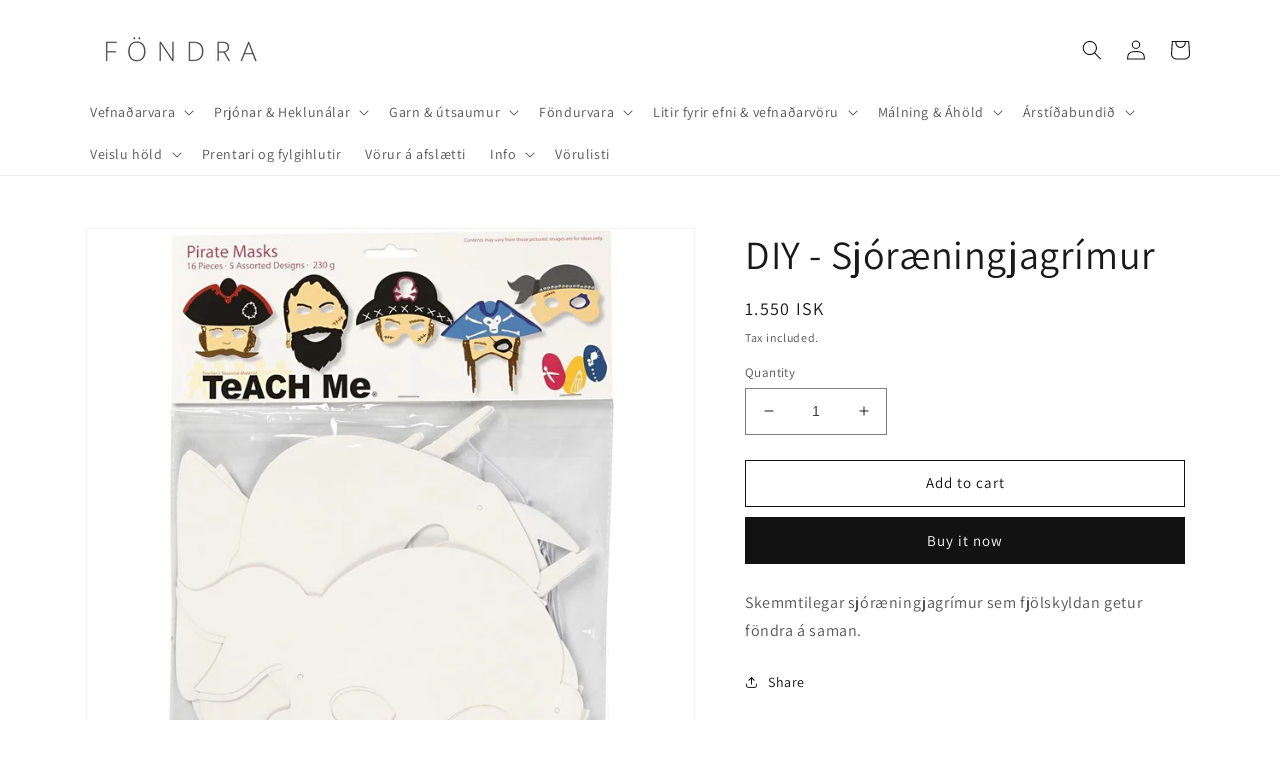

--- FILE ---
content_type: text/html; charset=utf-8
request_url: https://fondra.is/products/pirate-masks
body_size: 28469
content:
<!doctype html>
<html class="no-js" lang="en">
  <head>
    <meta charset="utf-8">
    <meta http-equiv="X-UA-Compatible" content="IE=edge">
    <meta name="viewport" content="width=device-width,initial-scale=1">
    <meta name="theme-color" content="">
    <link rel="canonical" href="https://fondra.is/products/pirate-masks">
    <link rel="preconnect" href="https://cdn.shopify.com" crossorigin><link rel="preconnect" href="https://fonts.shopifycdn.com" crossorigin><title>
      DIY - Sjóræningjagrímur
 &ndash; Föndra</title>

    
      <meta name="description" content="Skemmtilegar sjóræningjagrímur sem fjölskyldan getur föndra á saman.">
    

    

<meta property="og:site_name" content="Föndra">
<meta property="og:url" content="https://fondra.is/products/pirate-masks">
<meta property="og:title" content="DIY - Sjóræningjagrímur">
<meta property="og:type" content="product">
<meta property="og:description" content="Skemmtilegar sjóræningjagrímur sem fjölskyldan getur föndra á saman."><meta property="og:image" content="http://fondra.is/cdn/shop/products/95212_2_932bc3b6-ac68-428b-b9ff-00c89acf32d9.jpg?v=1632850640">
  <meta property="og:image:secure_url" content="https://fondra.is/cdn/shop/products/95212_2_932bc3b6-ac68-428b-b9ff-00c89acf32d9.jpg?v=1632850640">
  <meta property="og:image:width" content="1024">
  <meta property="og:image:height" content="1024"><meta property="og:price:amount" content="1,550">
  <meta property="og:price:currency" content="ISK"><meta name="twitter:card" content="summary_large_image">
<meta name="twitter:title" content="DIY - Sjóræningjagrímur">
<meta name="twitter:description" content="Skemmtilegar sjóræningjagrímur sem fjölskyldan getur föndra á saman.">


    <script src="//fondra.is/cdn/shop/t/8/assets/global.js?v=24850326154503943211650490118" defer="defer"></script>
    <script>window.performance && window.performance.mark && window.performance.mark('shopify.content_for_header.start');</script><meta name="facebook-domain-verification" content="vovz815282gg6o5tbys3tqwvxsa0gv">
<meta id="shopify-digital-wallet" name="shopify-digital-wallet" content="/28643426348/digital_wallets/dialog">
<link rel="alternate" type="application/json+oembed" href="https://fondra.is/products/pirate-masks.oembed">
<script async="async" src="/checkouts/internal/preloads.js?locale=en-IS"></script>
<script id="shopify-features" type="application/json">{"accessToken":"26880d4c66e77bcc3e41994292885816","betas":["rich-media-storefront-analytics"],"domain":"fondra.is","predictiveSearch":true,"shopId":28643426348,"locale":"en"}</script>
<script>var Shopify = Shopify || {};
Shopify.shop = "fondra.myshopify.com";
Shopify.locale = "en";
Shopify.currency = {"active":"ISK","rate":"1.0"};
Shopify.country = "IS";
Shopify.theme = {"name":"Dawn","id":123527331884,"schema_name":"Dawn","schema_version":"5.0.0","theme_store_id":887,"role":"main"};
Shopify.theme.handle = "null";
Shopify.theme.style = {"id":null,"handle":null};
Shopify.cdnHost = "fondra.is/cdn";
Shopify.routes = Shopify.routes || {};
Shopify.routes.root = "/";</script>
<script type="module">!function(o){(o.Shopify=o.Shopify||{}).modules=!0}(window);</script>
<script>!function(o){function n(){var o=[];function n(){o.push(Array.prototype.slice.apply(arguments))}return n.q=o,n}var t=o.Shopify=o.Shopify||{};t.loadFeatures=n(),t.autoloadFeatures=n()}(window);</script>
<script id="shop-js-analytics" type="application/json">{"pageType":"product"}</script>
<script defer="defer" async type="module" src="//fondra.is/cdn/shopifycloud/shop-js/modules/v2/client.init-shop-cart-sync_C5BV16lS.en.esm.js"></script>
<script defer="defer" async type="module" src="//fondra.is/cdn/shopifycloud/shop-js/modules/v2/chunk.common_CygWptCX.esm.js"></script>
<script type="module">
  await import("//fondra.is/cdn/shopifycloud/shop-js/modules/v2/client.init-shop-cart-sync_C5BV16lS.en.esm.js");
await import("//fondra.is/cdn/shopifycloud/shop-js/modules/v2/chunk.common_CygWptCX.esm.js");

  window.Shopify.SignInWithShop?.initShopCartSync?.({"fedCMEnabled":true,"windoidEnabled":true});

</script>
<script>(function() {
  var isLoaded = false;
  function asyncLoad() {
    if (isLoaded) return;
    isLoaded = true;
    var urls = ["https:\/\/cookiebar.hulkapps.com\/hulk_cookie_bar.js?shop=fondra.myshopify.com","https:\/\/instafeed.nfcube.com\/cdn\/1a811ff2034dd8fb83f45bede8887d24.js?shop=fondra.myshopify.com","https:\/\/cdn.judge.me\/checkout_comment.js?shop=fondra.myshopify.com","\/\/cdn.shopify.com\/proxy\/12e30e8af89af5feb24cc01954778a9e9cefa888f69acae163f33f00b09a6f48\/cdn.shopify.com\/s\/files\/1\/0875\/2064\/files\/terms-and-conditions-storefront-v1.0.3.min.js?shop=fondra.myshopify.com\u0026sp-cache-control=cHVibGljLCBtYXgtYWdlPTkwMA"];
    for (var i = 0; i < urls.length; i++) {
      var s = document.createElement('script');
      s.type = 'text/javascript';
      s.async = true;
      s.src = urls[i];
      var x = document.getElementsByTagName('script')[0];
      x.parentNode.insertBefore(s, x);
    }
  };
  if(window.attachEvent) {
    window.attachEvent('onload', asyncLoad);
  } else {
    window.addEventListener('load', asyncLoad, false);
  }
})();</script>
<script id="__st">var __st={"a":28643426348,"offset":0,"reqid":"88e914c7-96e6-496c-b6ce-61e2066d65fc-1768784057","pageurl":"fondra.is\/products\/pirate-masks","u":"f740fc74c3d6","p":"product","rtyp":"product","rid":6631664812076};</script>
<script>window.ShopifyPaypalV4VisibilityTracking = true;</script>
<script id="captcha-bootstrap">!function(){'use strict';const t='contact',e='account',n='new_comment',o=[[t,t],['blogs',n],['comments',n],[t,'customer']],c=[[e,'customer_login'],[e,'guest_login'],[e,'recover_customer_password'],[e,'create_customer']],r=t=>t.map((([t,e])=>`form[action*='/${t}']:not([data-nocaptcha='true']) input[name='form_type'][value='${e}']`)).join(','),a=t=>()=>t?[...document.querySelectorAll(t)].map((t=>t.form)):[];function s(){const t=[...o],e=r(t);return a(e)}const i='password',u='form_key',d=['recaptcha-v3-token','g-recaptcha-response','h-captcha-response',i],f=()=>{try{return window.sessionStorage}catch{return}},m='__shopify_v',_=t=>t.elements[u];function p(t,e,n=!1){try{const o=window.sessionStorage,c=JSON.parse(o.getItem(e)),{data:r}=function(t){const{data:e,action:n}=t;return t[m]||n?{data:e,action:n}:{data:t,action:n}}(c);for(const[e,n]of Object.entries(r))t.elements[e]&&(t.elements[e].value=n);n&&o.removeItem(e)}catch(o){console.error('form repopulation failed',{error:o})}}const l='form_type',E='cptcha';function T(t){t.dataset[E]=!0}const w=window,h=w.document,L='Shopify',v='ce_forms',y='captcha';let A=!1;((t,e)=>{const n=(g='f06e6c50-85a8-45c8-87d0-21a2b65856fe',I='https://cdn.shopify.com/shopifycloud/storefront-forms-hcaptcha/ce_storefront_forms_captcha_hcaptcha.v1.5.2.iife.js',D={infoText:'Protected by hCaptcha',privacyText:'Privacy',termsText:'Terms'},(t,e,n)=>{const o=w[L][v],c=o.bindForm;if(c)return c(t,g,e,D).then(n);var r;o.q.push([[t,g,e,D],n]),r=I,A||(h.body.append(Object.assign(h.createElement('script'),{id:'captcha-provider',async:!0,src:r})),A=!0)});var g,I,D;w[L]=w[L]||{},w[L][v]=w[L][v]||{},w[L][v].q=[],w[L][y]=w[L][y]||{},w[L][y].protect=function(t,e){n(t,void 0,e),T(t)},Object.freeze(w[L][y]),function(t,e,n,w,h,L){const[v,y,A,g]=function(t,e,n){const i=e?o:[],u=t?c:[],d=[...i,...u],f=r(d),m=r(i),_=r(d.filter((([t,e])=>n.includes(e))));return[a(f),a(m),a(_),s()]}(w,h,L),I=t=>{const e=t.target;return e instanceof HTMLFormElement?e:e&&e.form},D=t=>v().includes(t);t.addEventListener('submit',(t=>{const e=I(t);if(!e)return;const n=D(e)&&!e.dataset.hcaptchaBound&&!e.dataset.recaptchaBound,o=_(e),c=g().includes(e)&&(!o||!o.value);(n||c)&&t.preventDefault(),c&&!n&&(function(t){try{if(!f())return;!function(t){const e=f();if(!e)return;const n=_(t);if(!n)return;const o=n.value;o&&e.removeItem(o)}(t);const e=Array.from(Array(32),(()=>Math.random().toString(36)[2])).join('');!function(t,e){_(t)||t.append(Object.assign(document.createElement('input'),{type:'hidden',name:u})),t.elements[u].value=e}(t,e),function(t,e){const n=f();if(!n)return;const o=[...t.querySelectorAll(`input[type='${i}']`)].map((({name:t})=>t)),c=[...d,...o],r={};for(const[a,s]of new FormData(t).entries())c.includes(a)||(r[a]=s);n.setItem(e,JSON.stringify({[m]:1,action:t.action,data:r}))}(t,e)}catch(e){console.error('failed to persist form',e)}}(e),e.submit())}));const S=(t,e)=>{t&&!t.dataset[E]&&(n(t,e.some((e=>e===t))),T(t))};for(const o of['focusin','change'])t.addEventListener(o,(t=>{const e=I(t);D(e)&&S(e,y())}));const B=e.get('form_key'),M=e.get(l),P=B&&M;t.addEventListener('DOMContentLoaded',(()=>{const t=y();if(P)for(const e of t)e.elements[l].value===M&&p(e,B);[...new Set([...A(),...v().filter((t=>'true'===t.dataset.shopifyCaptcha))])].forEach((e=>S(e,t)))}))}(h,new URLSearchParams(w.location.search),n,t,e,['guest_login'])})(!0,!0)}();</script>
<script integrity="sha256-4kQ18oKyAcykRKYeNunJcIwy7WH5gtpwJnB7kiuLZ1E=" data-source-attribution="shopify.loadfeatures" defer="defer" src="//fondra.is/cdn/shopifycloud/storefront/assets/storefront/load_feature-a0a9edcb.js" crossorigin="anonymous"></script>
<script data-source-attribution="shopify.dynamic_checkout.dynamic.init">var Shopify=Shopify||{};Shopify.PaymentButton=Shopify.PaymentButton||{isStorefrontPortableWallets:!0,init:function(){window.Shopify.PaymentButton.init=function(){};var t=document.createElement("script");t.src="https://fondra.is/cdn/shopifycloud/portable-wallets/latest/portable-wallets.en.js",t.type="module",document.head.appendChild(t)}};
</script>
<script data-source-attribution="shopify.dynamic_checkout.buyer_consent">
  function portableWalletsHideBuyerConsent(e){var t=document.getElementById("shopify-buyer-consent"),n=document.getElementById("shopify-subscription-policy-button");t&&n&&(t.classList.add("hidden"),t.setAttribute("aria-hidden","true"),n.removeEventListener("click",e))}function portableWalletsShowBuyerConsent(e){var t=document.getElementById("shopify-buyer-consent"),n=document.getElementById("shopify-subscription-policy-button");t&&n&&(t.classList.remove("hidden"),t.removeAttribute("aria-hidden"),n.addEventListener("click",e))}window.Shopify?.PaymentButton&&(window.Shopify.PaymentButton.hideBuyerConsent=portableWalletsHideBuyerConsent,window.Shopify.PaymentButton.showBuyerConsent=portableWalletsShowBuyerConsent);
</script>
<script>
  function portableWalletsCleanup(e){e&&e.src&&console.error("Failed to load portable wallets script "+e.src);var t=document.querySelectorAll("shopify-accelerated-checkout .shopify-payment-button__skeleton, shopify-accelerated-checkout-cart .wallet-cart-button__skeleton"),e=document.getElementById("shopify-buyer-consent");for(let e=0;e<t.length;e++)t[e].remove();e&&e.remove()}function portableWalletsNotLoadedAsModule(e){e instanceof ErrorEvent&&"string"==typeof e.message&&e.message.includes("import.meta")&&"string"==typeof e.filename&&e.filename.includes("portable-wallets")&&(window.removeEventListener("error",portableWalletsNotLoadedAsModule),window.Shopify.PaymentButton.failedToLoad=e,"loading"===document.readyState?document.addEventListener("DOMContentLoaded",window.Shopify.PaymentButton.init):window.Shopify.PaymentButton.init())}window.addEventListener("error",portableWalletsNotLoadedAsModule);
</script>

<script type="module" src="https://fondra.is/cdn/shopifycloud/portable-wallets/latest/portable-wallets.en.js" onError="portableWalletsCleanup(this)" crossorigin="anonymous"></script>
<script nomodule>
  document.addEventListener("DOMContentLoaded", portableWalletsCleanup);
</script>

<link id="shopify-accelerated-checkout-styles" rel="stylesheet" media="screen" href="https://fondra.is/cdn/shopifycloud/portable-wallets/latest/accelerated-checkout-backwards-compat.css" crossorigin="anonymous">
<style id="shopify-accelerated-checkout-cart">
        #shopify-buyer-consent {
  margin-top: 1em;
  display: inline-block;
  width: 100%;
}

#shopify-buyer-consent.hidden {
  display: none;
}

#shopify-subscription-policy-button {
  background: none;
  border: none;
  padding: 0;
  text-decoration: underline;
  font-size: inherit;
  cursor: pointer;
}

#shopify-subscription-policy-button::before {
  box-shadow: none;
}

      </style>
<script id="sections-script" data-sections="header,footer" defer="defer" src="//fondra.is/cdn/shop/t/8/compiled_assets/scripts.js?8970"></script>
<script>window.performance && window.performance.mark && window.performance.mark('shopify.content_for_header.end');</script>


    <style data-shopify>
      @font-face {
  font-family: Assistant;
  font-weight: 400;
  font-style: normal;
  font-display: swap;
  src: url("//fondra.is/cdn/fonts/assistant/assistant_n4.9120912a469cad1cc292572851508ca49d12e768.woff2") format("woff2"),
       url("//fondra.is/cdn/fonts/assistant/assistant_n4.6e9875ce64e0fefcd3f4446b7ec9036b3ddd2985.woff") format("woff");
}

      @font-face {
  font-family: Assistant;
  font-weight: 700;
  font-style: normal;
  font-display: swap;
  src: url("//fondra.is/cdn/fonts/assistant/assistant_n7.bf44452348ec8b8efa3aa3068825305886b1c83c.woff2") format("woff2"),
       url("//fondra.is/cdn/fonts/assistant/assistant_n7.0c887fee83f6b3bda822f1150b912c72da0f7b64.woff") format("woff");
}

      
      
      @font-face {
  font-family: Assistant;
  font-weight: 400;
  font-style: normal;
  font-display: swap;
  src: url("//fondra.is/cdn/fonts/assistant/assistant_n4.9120912a469cad1cc292572851508ca49d12e768.woff2") format("woff2"),
       url("//fondra.is/cdn/fonts/assistant/assistant_n4.6e9875ce64e0fefcd3f4446b7ec9036b3ddd2985.woff") format("woff");
}


      :root {
        --font-body-family: Assistant, sans-serif;
        --font-body-style: normal;
        --font-body-weight: 400;
        --font-body-weight-bold: 700;

        --font-heading-family: Assistant, sans-serif;
        --font-heading-style: normal;
        --font-heading-weight: 400;

        --font-body-scale: 1.0;
        --font-heading-scale: 1.0;

        --color-base-text: 25, 25, 25;
        --color-shadow: 25, 25, 25;
        --color-base-background-1: 255, 255, 255;
        --color-base-background-2: 243, 243, 243;
        --color-base-solid-button-labels: 255, 255, 255;
        --color-base-outline-button-labels: 18, 18, 18;
        --color-base-accent-1: 18, 18, 18;
        --color-base-accent-2: 51, 79, 180;
        --payment-terms-background-color: #FFFFFF;

        --gradient-base-background-1: #FFFFFF;
        --gradient-base-background-2: #F3F3F3;
        --gradient-base-accent-1: #121212;
        --gradient-base-accent-2: #334FB4;

        --media-padding: px;
        --media-border-opacity: 0.05;
        --media-border-width: 1px;
        --media-radius: 0px;
        --media-shadow-opacity: 0.0;
        --media-shadow-horizontal-offset: 0px;
        --media-shadow-vertical-offset: 0px;
        --media-shadow-blur-radius: 0px;

        --page-width: 120rem;
        --page-width-margin: 0rem;

        --card-image-padding: 0.0rem;
        --card-corner-radius: 0.0rem;
        --card-text-alignment: left;
        --card-border-width: 0.0rem;
        --card-border-opacity: 0.0;
        --card-shadow-opacity: 0.1;
        --card-shadow-horizontal-offset: 0.0rem;
        --card-shadow-vertical-offset: 0.0rem;
        --card-shadow-blur-radius: 0.0rem;

        --badge-corner-radius: 4.0rem;

        --popup-border-width: 1px;
        --popup-border-opacity: 0.1;
        --popup-corner-radius: 0px;
        --popup-shadow-opacity: 0.0;
        --popup-shadow-horizontal-offset: 0px;
        --popup-shadow-vertical-offset: 0px;
        --popup-shadow-blur-radius: 0px;

        --drawer-border-width: 1px;
        --drawer-border-opacity: 0.1;
        --drawer-shadow-opacity: 0.0;
        --drawer-shadow-horizontal-offset: 0px;
        --drawer-shadow-vertical-offset: 0px;
        --drawer-shadow-blur-radius: 0px;

        --spacing-sections-desktop: 0px;
        --spacing-sections-mobile: 0px;

        --grid-desktop-vertical-spacing: 8px;
        --grid-desktop-horizontal-spacing: 8px;
        --grid-mobile-vertical-spacing: 4px;
        --grid-mobile-horizontal-spacing: 4px;

        --text-boxes-border-opacity: 0.0;
        --text-boxes-border-width: 0px;
        --text-boxes-radius: 0px;
        --text-boxes-shadow-opacity: 0.0;
        --text-boxes-shadow-horizontal-offset: 0px;
        --text-boxes-shadow-vertical-offset: 0px;
        --text-boxes-shadow-blur-radius: 0px;

        --buttons-radius: 0px;
        --buttons-radius-outset: 0px;
        --buttons-border-width: 1px;
        --buttons-border-opacity: 1.0;
        --buttons-shadow-opacity: 0.0;
        --buttons-shadow-horizontal-offset: 0px;
        --buttons-shadow-vertical-offset: 0px;
        --buttons-shadow-blur-radius: 0px;
        --buttons-border-offset: 0px;

        --inputs-radius: 0px;
        --inputs-border-width: 1px;
        --inputs-border-opacity: 0.55;
        --inputs-shadow-opacity: 0.0;
        --inputs-shadow-horizontal-offset: 0px;
        --inputs-margin-offset: 0px;
        --inputs-shadow-vertical-offset: 0px;
        --inputs-shadow-blur-radius: 0px;
        --inputs-radius-outset: 0px;

        --variant-pills-radius: 40px;
        --variant-pills-border-width: 1px;
        --variant-pills-border-opacity: 0.55;
        --variant-pills-shadow-opacity: 0.0;
        --variant-pills-shadow-horizontal-offset: 0px;
        --variant-pills-shadow-vertical-offset: 0px;
        --variant-pills-shadow-blur-radius: 0px;
      }

      *,
      *::before,
      *::after {
        box-sizing: inherit;
      }

      html {
        box-sizing: border-box;
        font-size: calc(var(--font-body-scale) * 62.5%);
        height: 100%;
      }

      body {
        display: grid;
        grid-template-rows: auto auto 1fr auto;
        grid-template-columns: 100%;
        min-height: 100%;
        margin: 0;
        font-size: 1.5rem;
        letter-spacing: 0.06rem;
        line-height: calc(1 + 0.8 / var(--font-body-scale));
        font-family: var(--font-body-family);
        font-style: var(--font-body-style);
        font-weight: var(--font-body-weight);
      }

      @media screen and (min-width: 750px) {
        body {
          font-size: 1.6rem;
        }
      }
    </style>

    <link href="//fondra.is/cdn/shop/t/8/assets/base.css?v=105851338815530341071741707318" rel="stylesheet" type="text/css" media="all" />
<link rel="preload" as="font" href="//fondra.is/cdn/fonts/assistant/assistant_n4.9120912a469cad1cc292572851508ca49d12e768.woff2" type="font/woff2" crossorigin><link rel="preload" as="font" href="//fondra.is/cdn/fonts/assistant/assistant_n4.9120912a469cad1cc292572851508ca49d12e768.woff2" type="font/woff2" crossorigin><link rel="stylesheet" href="//fondra.is/cdn/shop/t/8/assets/component-predictive-search.css?v=165644661289088488651650490114" media="print" onload="this.media='all'"><script>document.documentElement.className = document.documentElement.className.replace('no-js', 'js');
    if (Shopify.designMode) {
      document.documentElement.classList.add('shopify-design-mode');
    }
    </script>
  <link href="https://monorail-edge.shopifysvc.com" rel="dns-prefetch">
<script>(function(){if ("sendBeacon" in navigator && "performance" in window) {try {var session_token_from_headers = performance.getEntriesByType('navigation')[0].serverTiming.find(x => x.name == '_s').description;} catch {var session_token_from_headers = undefined;}var session_cookie_matches = document.cookie.match(/_shopify_s=([^;]*)/);var session_token_from_cookie = session_cookie_matches && session_cookie_matches.length === 2 ? session_cookie_matches[1] : "";var session_token = session_token_from_headers || session_token_from_cookie || "";function handle_abandonment_event(e) {var entries = performance.getEntries().filter(function(entry) {return /monorail-edge.shopifysvc.com/.test(entry.name);});if (!window.abandonment_tracked && entries.length === 0) {window.abandonment_tracked = true;var currentMs = Date.now();var navigation_start = performance.timing.navigationStart;var payload = {shop_id: 28643426348,url: window.location.href,navigation_start,duration: currentMs - navigation_start,session_token,page_type: "product"};window.navigator.sendBeacon("https://monorail-edge.shopifysvc.com/v1/produce", JSON.stringify({schema_id: "online_store_buyer_site_abandonment/1.1",payload: payload,metadata: {event_created_at_ms: currentMs,event_sent_at_ms: currentMs}}));}}window.addEventListener('pagehide', handle_abandonment_event);}}());</script>
<script id="web-pixels-manager-setup">(function e(e,d,r,n,o){if(void 0===o&&(o={}),!Boolean(null===(a=null===(i=window.Shopify)||void 0===i?void 0:i.analytics)||void 0===a?void 0:a.replayQueue)){var i,a;window.Shopify=window.Shopify||{};var t=window.Shopify;t.analytics=t.analytics||{};var s=t.analytics;s.replayQueue=[],s.publish=function(e,d,r){return s.replayQueue.push([e,d,r]),!0};try{self.performance.mark("wpm:start")}catch(e){}var l=function(){var e={modern:/Edge?\/(1{2}[4-9]|1[2-9]\d|[2-9]\d{2}|\d{4,})\.\d+(\.\d+|)|Firefox\/(1{2}[4-9]|1[2-9]\d|[2-9]\d{2}|\d{4,})\.\d+(\.\d+|)|Chrom(ium|e)\/(9{2}|\d{3,})\.\d+(\.\d+|)|(Maci|X1{2}).+ Version\/(15\.\d+|(1[6-9]|[2-9]\d|\d{3,})\.\d+)([,.]\d+|)( \(\w+\)|)( Mobile\/\w+|) Safari\/|Chrome.+OPR\/(9{2}|\d{3,})\.\d+\.\d+|(CPU[ +]OS|iPhone[ +]OS|CPU[ +]iPhone|CPU IPhone OS|CPU iPad OS)[ +]+(15[._]\d+|(1[6-9]|[2-9]\d|\d{3,})[._]\d+)([._]\d+|)|Android:?[ /-](13[3-9]|1[4-9]\d|[2-9]\d{2}|\d{4,})(\.\d+|)(\.\d+|)|Android.+Firefox\/(13[5-9]|1[4-9]\d|[2-9]\d{2}|\d{4,})\.\d+(\.\d+|)|Android.+Chrom(ium|e)\/(13[3-9]|1[4-9]\d|[2-9]\d{2}|\d{4,})\.\d+(\.\d+|)|SamsungBrowser\/([2-9]\d|\d{3,})\.\d+/,legacy:/Edge?\/(1[6-9]|[2-9]\d|\d{3,})\.\d+(\.\d+|)|Firefox\/(5[4-9]|[6-9]\d|\d{3,})\.\d+(\.\d+|)|Chrom(ium|e)\/(5[1-9]|[6-9]\d|\d{3,})\.\d+(\.\d+|)([\d.]+$|.*Safari\/(?![\d.]+ Edge\/[\d.]+$))|(Maci|X1{2}).+ Version\/(10\.\d+|(1[1-9]|[2-9]\d|\d{3,})\.\d+)([,.]\d+|)( \(\w+\)|)( Mobile\/\w+|) Safari\/|Chrome.+OPR\/(3[89]|[4-9]\d|\d{3,})\.\d+\.\d+|(CPU[ +]OS|iPhone[ +]OS|CPU[ +]iPhone|CPU IPhone OS|CPU iPad OS)[ +]+(10[._]\d+|(1[1-9]|[2-9]\d|\d{3,})[._]\d+)([._]\d+|)|Android:?[ /-](13[3-9]|1[4-9]\d|[2-9]\d{2}|\d{4,})(\.\d+|)(\.\d+|)|Mobile Safari.+OPR\/([89]\d|\d{3,})\.\d+\.\d+|Android.+Firefox\/(13[5-9]|1[4-9]\d|[2-9]\d{2}|\d{4,})\.\d+(\.\d+|)|Android.+Chrom(ium|e)\/(13[3-9]|1[4-9]\d|[2-9]\d{2}|\d{4,})\.\d+(\.\d+|)|Android.+(UC? ?Browser|UCWEB|U3)[ /]?(15\.([5-9]|\d{2,})|(1[6-9]|[2-9]\d|\d{3,})\.\d+)\.\d+|SamsungBrowser\/(5\.\d+|([6-9]|\d{2,})\.\d+)|Android.+MQ{2}Browser\/(14(\.(9|\d{2,})|)|(1[5-9]|[2-9]\d|\d{3,})(\.\d+|))(\.\d+|)|K[Aa][Ii]OS\/(3\.\d+|([4-9]|\d{2,})\.\d+)(\.\d+|)/},d=e.modern,r=e.legacy,n=navigator.userAgent;return n.match(d)?"modern":n.match(r)?"legacy":"unknown"}(),u="modern"===l?"modern":"legacy",c=(null!=n?n:{modern:"",legacy:""})[u],f=function(e){return[e.baseUrl,"/wpm","/b",e.hashVersion,"modern"===e.buildTarget?"m":"l",".js"].join("")}({baseUrl:d,hashVersion:r,buildTarget:u}),m=function(e){var d=e.version,r=e.bundleTarget,n=e.surface,o=e.pageUrl,i=e.monorailEndpoint;return{emit:function(e){var a=e.status,t=e.errorMsg,s=(new Date).getTime(),l=JSON.stringify({metadata:{event_sent_at_ms:s},events:[{schema_id:"web_pixels_manager_load/3.1",payload:{version:d,bundle_target:r,page_url:o,status:a,surface:n,error_msg:t},metadata:{event_created_at_ms:s}}]});if(!i)return console&&console.warn&&console.warn("[Web Pixels Manager] No Monorail endpoint provided, skipping logging."),!1;try{return self.navigator.sendBeacon.bind(self.navigator)(i,l)}catch(e){}var u=new XMLHttpRequest;try{return u.open("POST",i,!0),u.setRequestHeader("Content-Type","text/plain"),u.send(l),!0}catch(e){return console&&console.warn&&console.warn("[Web Pixels Manager] Got an unhandled error while logging to Monorail."),!1}}}}({version:r,bundleTarget:l,surface:e.surface,pageUrl:self.location.href,monorailEndpoint:e.monorailEndpoint});try{o.browserTarget=l,function(e){var d=e.src,r=e.async,n=void 0===r||r,o=e.onload,i=e.onerror,a=e.sri,t=e.scriptDataAttributes,s=void 0===t?{}:t,l=document.createElement("script"),u=document.querySelector("head"),c=document.querySelector("body");if(l.async=n,l.src=d,a&&(l.integrity=a,l.crossOrigin="anonymous"),s)for(var f in s)if(Object.prototype.hasOwnProperty.call(s,f))try{l.dataset[f]=s[f]}catch(e){}if(o&&l.addEventListener("load",o),i&&l.addEventListener("error",i),u)u.appendChild(l);else{if(!c)throw new Error("Did not find a head or body element to append the script");c.appendChild(l)}}({src:f,async:!0,onload:function(){if(!function(){var e,d;return Boolean(null===(d=null===(e=window.Shopify)||void 0===e?void 0:e.analytics)||void 0===d?void 0:d.initialized)}()){var d=window.webPixelsManager.init(e)||void 0;if(d){var r=window.Shopify.analytics;r.replayQueue.forEach((function(e){var r=e[0],n=e[1],o=e[2];d.publishCustomEvent(r,n,o)})),r.replayQueue=[],r.publish=d.publishCustomEvent,r.visitor=d.visitor,r.initialized=!0}}},onerror:function(){return m.emit({status:"failed",errorMsg:"".concat(f," has failed to load")})},sri:function(e){var d=/^sha384-[A-Za-z0-9+/=]+$/;return"string"==typeof e&&d.test(e)}(c)?c:"",scriptDataAttributes:o}),m.emit({status:"loading"})}catch(e){m.emit({status:"failed",errorMsg:(null==e?void 0:e.message)||"Unknown error"})}}})({shopId: 28643426348,storefrontBaseUrl: "https://fondra.is",extensionsBaseUrl: "https://extensions.shopifycdn.com/cdn/shopifycloud/web-pixels-manager",monorailEndpoint: "https://monorail-edge.shopifysvc.com/unstable/produce_batch",surface: "storefront-renderer",enabledBetaFlags: ["2dca8a86"],webPixelsConfigList: [{"id":"shopify-app-pixel","configuration":"{}","eventPayloadVersion":"v1","runtimeContext":"STRICT","scriptVersion":"0450","apiClientId":"shopify-pixel","type":"APP","privacyPurposes":["ANALYTICS","MARKETING"]},{"id":"shopify-custom-pixel","eventPayloadVersion":"v1","runtimeContext":"LAX","scriptVersion":"0450","apiClientId":"shopify-pixel","type":"CUSTOM","privacyPurposes":["ANALYTICS","MARKETING"]}],isMerchantRequest: false,initData: {"shop":{"name":"Föndra","paymentSettings":{"currencyCode":"ISK"},"myshopifyDomain":"fondra.myshopify.com","countryCode":"IS","storefrontUrl":"https:\/\/fondra.is"},"customer":null,"cart":null,"checkout":null,"productVariants":[{"price":{"amount":1550.0,"currencyCode":"ISK"},"product":{"title":"DIY - Sjóræningjagrímur","vendor":"CChobby","id":"6631664812076","untranslatedTitle":"DIY - Sjóræningjagrímur","url":"\/products\/pirate-masks","type":""},"id":"39586071543852","image":{"src":"\/\/fondra.is\/cdn\/shop\/products\/95212_2_932bc3b6-ac68-428b-b9ff-00c89acf32d9.jpg?v=1632850640"},"sku":"95212cre","title":"Default Title","untranslatedTitle":"Default Title"}],"purchasingCompany":null},},"https://fondra.is/cdn","fcfee988w5aeb613cpc8e4bc33m6693e112",{"modern":"","legacy":""},{"shopId":"28643426348","storefrontBaseUrl":"https:\/\/fondra.is","extensionBaseUrl":"https:\/\/extensions.shopifycdn.com\/cdn\/shopifycloud\/web-pixels-manager","surface":"storefront-renderer","enabledBetaFlags":"[\"2dca8a86\"]","isMerchantRequest":"false","hashVersion":"fcfee988w5aeb613cpc8e4bc33m6693e112","publish":"custom","events":"[[\"page_viewed\",{}],[\"product_viewed\",{\"productVariant\":{\"price\":{\"amount\":1550.0,\"currencyCode\":\"ISK\"},\"product\":{\"title\":\"DIY - Sjóræningjagrímur\",\"vendor\":\"CChobby\",\"id\":\"6631664812076\",\"untranslatedTitle\":\"DIY - Sjóræningjagrímur\",\"url\":\"\/products\/pirate-masks\",\"type\":\"\"},\"id\":\"39586071543852\",\"image\":{\"src\":\"\/\/fondra.is\/cdn\/shop\/products\/95212_2_932bc3b6-ac68-428b-b9ff-00c89acf32d9.jpg?v=1632850640\"},\"sku\":\"95212cre\",\"title\":\"Default Title\",\"untranslatedTitle\":\"Default Title\"}}]]"});</script><script>
  window.ShopifyAnalytics = window.ShopifyAnalytics || {};
  window.ShopifyAnalytics.meta = window.ShopifyAnalytics.meta || {};
  window.ShopifyAnalytics.meta.currency = 'ISK';
  var meta = {"product":{"id":6631664812076,"gid":"gid:\/\/shopify\/Product\/6631664812076","vendor":"CChobby","type":"","handle":"pirate-masks","variants":[{"id":39586071543852,"price":155000,"name":"DIY - Sjóræningjagrímur","public_title":null,"sku":"95212cre"}],"remote":false},"page":{"pageType":"product","resourceType":"product","resourceId":6631664812076,"requestId":"88e914c7-96e6-496c-b6ce-61e2066d65fc-1768784057"}};
  for (var attr in meta) {
    window.ShopifyAnalytics.meta[attr] = meta[attr];
  }
</script>
<script class="analytics">
  (function () {
    var customDocumentWrite = function(content) {
      var jquery = null;

      if (window.jQuery) {
        jquery = window.jQuery;
      } else if (window.Checkout && window.Checkout.$) {
        jquery = window.Checkout.$;
      }

      if (jquery) {
        jquery('body').append(content);
      }
    };

    var hasLoggedConversion = function(token) {
      if (token) {
        return document.cookie.indexOf('loggedConversion=' + token) !== -1;
      }
      return false;
    }

    var setCookieIfConversion = function(token) {
      if (token) {
        var twoMonthsFromNow = new Date(Date.now());
        twoMonthsFromNow.setMonth(twoMonthsFromNow.getMonth() + 2);

        document.cookie = 'loggedConversion=' + token + '; expires=' + twoMonthsFromNow;
      }
    }

    var trekkie = window.ShopifyAnalytics.lib = window.trekkie = window.trekkie || [];
    if (trekkie.integrations) {
      return;
    }
    trekkie.methods = [
      'identify',
      'page',
      'ready',
      'track',
      'trackForm',
      'trackLink'
    ];
    trekkie.factory = function(method) {
      return function() {
        var args = Array.prototype.slice.call(arguments);
        args.unshift(method);
        trekkie.push(args);
        return trekkie;
      };
    };
    for (var i = 0; i < trekkie.methods.length; i++) {
      var key = trekkie.methods[i];
      trekkie[key] = trekkie.factory(key);
    }
    trekkie.load = function(config) {
      trekkie.config = config || {};
      trekkie.config.initialDocumentCookie = document.cookie;
      var first = document.getElementsByTagName('script')[0];
      var script = document.createElement('script');
      script.type = 'text/javascript';
      script.onerror = function(e) {
        var scriptFallback = document.createElement('script');
        scriptFallback.type = 'text/javascript';
        scriptFallback.onerror = function(error) {
                var Monorail = {
      produce: function produce(monorailDomain, schemaId, payload) {
        var currentMs = new Date().getTime();
        var event = {
          schema_id: schemaId,
          payload: payload,
          metadata: {
            event_created_at_ms: currentMs,
            event_sent_at_ms: currentMs
          }
        };
        return Monorail.sendRequest("https://" + monorailDomain + "/v1/produce", JSON.stringify(event));
      },
      sendRequest: function sendRequest(endpointUrl, payload) {
        // Try the sendBeacon API
        if (window && window.navigator && typeof window.navigator.sendBeacon === 'function' && typeof window.Blob === 'function' && !Monorail.isIos12()) {
          var blobData = new window.Blob([payload], {
            type: 'text/plain'
          });

          if (window.navigator.sendBeacon(endpointUrl, blobData)) {
            return true;
          } // sendBeacon was not successful

        } // XHR beacon

        var xhr = new XMLHttpRequest();

        try {
          xhr.open('POST', endpointUrl);
          xhr.setRequestHeader('Content-Type', 'text/plain');
          xhr.send(payload);
        } catch (e) {
          console.log(e);
        }

        return false;
      },
      isIos12: function isIos12() {
        return window.navigator.userAgent.lastIndexOf('iPhone; CPU iPhone OS 12_') !== -1 || window.navigator.userAgent.lastIndexOf('iPad; CPU OS 12_') !== -1;
      }
    };
    Monorail.produce('monorail-edge.shopifysvc.com',
      'trekkie_storefront_load_errors/1.1',
      {shop_id: 28643426348,
      theme_id: 123527331884,
      app_name: "storefront",
      context_url: window.location.href,
      source_url: "//fondra.is/cdn/s/trekkie.storefront.cd680fe47e6c39ca5d5df5f0a32d569bc48c0f27.min.js"});

        };
        scriptFallback.async = true;
        scriptFallback.src = '//fondra.is/cdn/s/trekkie.storefront.cd680fe47e6c39ca5d5df5f0a32d569bc48c0f27.min.js';
        first.parentNode.insertBefore(scriptFallback, first);
      };
      script.async = true;
      script.src = '//fondra.is/cdn/s/trekkie.storefront.cd680fe47e6c39ca5d5df5f0a32d569bc48c0f27.min.js';
      first.parentNode.insertBefore(script, first);
    };
    trekkie.load(
      {"Trekkie":{"appName":"storefront","development":false,"defaultAttributes":{"shopId":28643426348,"isMerchantRequest":null,"themeId":123527331884,"themeCityHash":"14044310894506930082","contentLanguage":"en","currency":"ISK","eventMetadataId":"38a67f49-53c5-42d1-b771-5758bd5357b4"},"isServerSideCookieWritingEnabled":true,"monorailRegion":"shop_domain","enabledBetaFlags":["65f19447"]},"Session Attribution":{},"S2S":{"facebookCapiEnabled":false,"source":"trekkie-storefront-renderer","apiClientId":580111}}
    );

    var loaded = false;
    trekkie.ready(function() {
      if (loaded) return;
      loaded = true;

      window.ShopifyAnalytics.lib = window.trekkie;

      var originalDocumentWrite = document.write;
      document.write = customDocumentWrite;
      try { window.ShopifyAnalytics.merchantGoogleAnalytics.call(this); } catch(error) {};
      document.write = originalDocumentWrite;

      window.ShopifyAnalytics.lib.page(null,{"pageType":"product","resourceType":"product","resourceId":6631664812076,"requestId":"88e914c7-96e6-496c-b6ce-61e2066d65fc-1768784057","shopifyEmitted":true});

      var match = window.location.pathname.match(/checkouts\/(.+)\/(thank_you|post_purchase)/)
      var token = match? match[1]: undefined;
      if (!hasLoggedConversion(token)) {
        setCookieIfConversion(token);
        window.ShopifyAnalytics.lib.track("Viewed Product",{"currency":"ISK","variantId":39586071543852,"productId":6631664812076,"productGid":"gid:\/\/shopify\/Product\/6631664812076","name":"DIY - Sjóræningjagrímur","price":"1550","sku":"95212cre","brand":"CChobby","variant":null,"category":"","nonInteraction":true,"remote":false},undefined,undefined,{"shopifyEmitted":true});
      window.ShopifyAnalytics.lib.track("monorail:\/\/trekkie_storefront_viewed_product\/1.1",{"currency":"ISK","variantId":39586071543852,"productId":6631664812076,"productGid":"gid:\/\/shopify\/Product\/6631664812076","name":"DIY - Sjóræningjagrímur","price":"1550","sku":"95212cre","brand":"CChobby","variant":null,"category":"","nonInteraction":true,"remote":false,"referer":"https:\/\/fondra.is\/products\/pirate-masks"});
      }
    });


        var eventsListenerScript = document.createElement('script');
        eventsListenerScript.async = true;
        eventsListenerScript.src = "//fondra.is/cdn/shopifycloud/storefront/assets/shop_events_listener-3da45d37.js";
        document.getElementsByTagName('head')[0].appendChild(eventsListenerScript);

})();</script>
<script
  defer
  src="https://fondra.is/cdn/shopifycloud/perf-kit/shopify-perf-kit-3.0.4.min.js"
  data-application="storefront-renderer"
  data-shop-id="28643426348"
  data-render-region="gcp-us-central1"
  data-page-type="product"
  data-theme-instance-id="123527331884"
  data-theme-name="Dawn"
  data-theme-version="5.0.0"
  data-monorail-region="shop_domain"
  data-resource-timing-sampling-rate="10"
  data-shs="true"
  data-shs-beacon="true"
  data-shs-export-with-fetch="true"
  data-shs-logs-sample-rate="1"
  data-shs-beacon-endpoint="https://fondra.is/api/collect"
></script>
</head>

  <body class="gradient">
    <a class="skip-to-content-link button visually-hidden" href="#MainContent">
      Skip to content
    </a>

    <div id="shopify-section-announcement-bar" class="shopify-section">
</div>
    <div id="shopify-section-header" class="shopify-section section-header"><link rel="stylesheet" href="//fondra.is/cdn/shop/t/8/assets/component-list-menu.css?v=151968516119678728991650490122" media="print" onload="this.media='all'">
<link rel="stylesheet" href="//fondra.is/cdn/shop/t/8/assets/component-search.css?v=96455689198851321781650490108" media="print" onload="this.media='all'">
<link rel="stylesheet" href="//fondra.is/cdn/shop/t/8/assets/component-menu-drawer.css?v=182311192829367774911650490111" media="print" onload="this.media='all'">
<link rel="stylesheet" href="//fondra.is/cdn/shop/t/8/assets/component-cart-notification.css?v=119852831333870967341650490105" media="print" onload="this.media='all'">
<link rel="stylesheet" href="//fondra.is/cdn/shop/t/8/assets/component-cart-items.css?v=23917223812499722491650490136" media="print" onload="this.media='all'"><link rel="stylesheet" href="//fondra.is/cdn/shop/t/8/assets/component-price.css?v=112673864592427438181650490111" media="print" onload="this.media='all'">
  <link rel="stylesheet" href="//fondra.is/cdn/shop/t/8/assets/component-loading-overlay.css?v=167310470843593579841650490139" media="print" onload="this.media='all'"><noscript><link href="//fondra.is/cdn/shop/t/8/assets/component-list-menu.css?v=151968516119678728991650490122" rel="stylesheet" type="text/css" media="all" /></noscript>
<noscript><link href="//fondra.is/cdn/shop/t/8/assets/component-search.css?v=96455689198851321781650490108" rel="stylesheet" type="text/css" media="all" /></noscript>
<noscript><link href="//fondra.is/cdn/shop/t/8/assets/component-menu-drawer.css?v=182311192829367774911650490111" rel="stylesheet" type="text/css" media="all" /></noscript>
<noscript><link href="//fondra.is/cdn/shop/t/8/assets/component-cart-notification.css?v=119852831333870967341650490105" rel="stylesheet" type="text/css" media="all" /></noscript>
<noscript><link href="//fondra.is/cdn/shop/t/8/assets/component-cart-items.css?v=23917223812499722491650490136" rel="stylesheet" type="text/css" media="all" /></noscript>

<style>
  header-drawer {
    justify-self: start;
    margin-left: -1.2rem;
  }

  @media screen and (min-width: 990px) {
    header-drawer {
      display: none;
    }
  }

  .menu-drawer-container {
    display: flex;
  }

  .list-menu {
    list-style: none;
    padding: 0;
    margin: 0;
  }

  .list-menu--inline {
    display: inline-flex;
    flex-wrap: wrap;
  }

  summary.list-menu__item {
    padding-right: 2.7rem;
  }

  .list-menu__item {
    display: flex;
    align-items: center;
    line-height: calc(1 + 0.3 / var(--font-body-scale));
  }

  .list-menu__item--link {
    text-decoration: none;
    padding-bottom: 1rem;
    padding-top: 1rem;
    line-height: calc(1 + 0.8 / var(--font-body-scale));
  }

  @media screen and (min-width: 750px) {
    .list-menu__item--link {
      padding-bottom: 0.5rem;
      padding-top: 0.5rem;
    }
  }
</style><style data-shopify>.section-header {
    margin-bottom: 12px;
  }

  @media screen and (min-width: 750px) {
    .section-header {
      margin-bottom: 16px;
    }
  }</style><script src="//fondra.is/cdn/shop/t/8/assets/details-disclosure.js?v=153497636716254413831650490132" defer="defer"></script>
<script src="//fondra.is/cdn/shop/t/8/assets/details-modal.js?v=4511761896672669691650490131" defer="defer"></script>
<script src="//fondra.is/cdn/shop/t/8/assets/cart-notification.js?v=146771965050272264641650490110" defer="defer"></script>

<svg xmlns="http://www.w3.org/2000/svg" class="hidden">
  <symbol id="icon-search" viewbox="0 0 18 19" fill="none">
    <path fill-rule="evenodd" clip-rule="evenodd" d="M11.03 11.68A5.784 5.784 0 112.85 3.5a5.784 5.784 0 018.18 8.18zm.26 1.12a6.78 6.78 0 11.72-.7l5.4 5.4a.5.5 0 11-.71.7l-5.41-5.4z" fill="currentColor"/>
  </symbol>

  <symbol id="icon-close" class="icon icon-close" fill="none" viewBox="0 0 18 17">
    <path d="M.865 15.978a.5.5 0 00.707.707l7.433-7.431 7.579 7.282a.501.501 0 00.846-.37.5.5 0 00-.153-.351L9.712 8.546l7.417-7.416a.5.5 0 10-.707-.708L8.991 7.853 1.413.573a.5.5 0 10-.693.72l7.563 7.268-7.418 7.417z" fill="currentColor">
  </symbol>
</svg>
<sticky-header class="header-wrapper color-background-1 gradient header-wrapper--border-bottom">
  <header class="header header--top-left page-width header--has-menu"><header-drawer data-breakpoint="tablet">
        <details id="Details-menu-drawer-container" class="menu-drawer-container">
          <summary class="header__icon header__icon--menu header__icon--summary link focus-inset" aria-label="Menu">
            <span>
              <svg xmlns="http://www.w3.org/2000/svg" aria-hidden="true" focusable="false" role="presentation" class="icon icon-hamburger" fill="none" viewBox="0 0 18 16">
  <path d="M1 .5a.5.5 0 100 1h15.71a.5.5 0 000-1H1zM.5 8a.5.5 0 01.5-.5h15.71a.5.5 0 010 1H1A.5.5 0 01.5 8zm0 7a.5.5 0 01.5-.5h15.71a.5.5 0 010 1H1a.5.5 0 01-.5-.5z" fill="currentColor">
</svg>

              <svg xmlns="http://www.w3.org/2000/svg" aria-hidden="true" focusable="false" role="presentation" class="icon icon-close" fill="none" viewBox="0 0 18 17">
  <path d="M.865 15.978a.5.5 0 00.707.707l7.433-7.431 7.579 7.282a.501.501 0 00.846-.37.5.5 0 00-.153-.351L9.712 8.546l7.417-7.416a.5.5 0 10-.707-.708L8.991 7.853 1.413.573a.5.5 0 10-.693.72l7.563 7.268-7.418 7.417z" fill="currentColor">
</svg>

            </span>
          </summary>
          <div id="menu-drawer" class="gradient menu-drawer motion-reduce" tabindex="-1">
            <div class="menu-drawer__inner-container">
              <div class="menu-drawer__navigation-container">
                <nav class="menu-drawer__navigation">
                  <ul class="menu-drawer__menu has-submenu list-menu" role="list"><li><details id="Details-menu-drawer-menu-item-1">
                            <summary class="menu-drawer__menu-item list-menu__item link link--text focus-inset">
                              Vefnaðarvara
                              <svg viewBox="0 0 14 10" fill="none" aria-hidden="true" focusable="false" role="presentation" class="icon icon-arrow" xmlns="http://www.w3.org/2000/svg">
  <path fill-rule="evenodd" clip-rule="evenodd" d="M8.537.808a.5.5 0 01.817-.162l4 4a.5.5 0 010 .708l-4 4a.5.5 0 11-.708-.708L11.793 5.5H1a.5.5 0 010-1h10.793L8.646 1.354a.5.5 0 01-.109-.546z" fill="currentColor">
</svg>

                              <svg aria-hidden="true" focusable="false" role="presentation" class="icon icon-caret" viewBox="0 0 10 6">
  <path fill-rule="evenodd" clip-rule="evenodd" d="M9.354.646a.5.5 0 00-.708 0L5 4.293 1.354.646a.5.5 0 00-.708.708l4 4a.5.5 0 00.708 0l4-4a.5.5 0 000-.708z" fill="currentColor">
</svg>

                            </summary>
                            <div id="link-Vefnaðarvara" class="menu-drawer__submenu has-submenu gradient motion-reduce" tabindex="-1">
                              <div class="menu-drawer__inner-submenu">
                                <button class="menu-drawer__close-button link link--text focus-inset" aria-expanded="true">
                                  <svg viewBox="0 0 14 10" fill="none" aria-hidden="true" focusable="false" role="presentation" class="icon icon-arrow" xmlns="http://www.w3.org/2000/svg">
  <path fill-rule="evenodd" clip-rule="evenodd" d="M8.537.808a.5.5 0 01.817-.162l4 4a.5.5 0 010 .708l-4 4a.5.5 0 11-.708-.708L11.793 5.5H1a.5.5 0 010-1h10.793L8.646 1.354a.5.5 0 01-.109-.546z" fill="currentColor">
</svg>

                                  Vefnaðarvara
                                </button>
                                <ul class="menu-drawer__menu list-menu" role="list" tabindex="-1"><li><details id="Details-menu-drawer-submenu-1">
                                          <summary class="menu-drawer__menu-item link link--text list-menu__item focus-inset">
                                            Bómullarefni
                                            <svg viewBox="0 0 14 10" fill="none" aria-hidden="true" focusable="false" role="presentation" class="icon icon-arrow" xmlns="http://www.w3.org/2000/svg">
  <path fill-rule="evenodd" clip-rule="evenodd" d="M8.537.808a.5.5 0 01.817-.162l4 4a.5.5 0 010 .708l-4 4a.5.5 0 11-.708-.708L11.793 5.5H1a.5.5 0 010-1h10.793L8.646 1.354a.5.5 0 01-.109-.546z" fill="currentColor">
</svg>

                                            <svg aria-hidden="true" focusable="false" role="presentation" class="icon icon-caret" viewBox="0 0 10 6">
  <path fill-rule="evenodd" clip-rule="evenodd" d="M9.354.646a.5.5 0 00-.708 0L5 4.293 1.354.646a.5.5 0 00-.708.708l4 4a.5.5 0 00.708 0l4-4a.5.5 0 000-.708z" fill="currentColor">
</svg>

                                          </summary>
                                          <div id="childlink-Bómullarefni" class="menu-drawer__submenu has-submenu gradient motion-reduce">
                                            <button class="menu-drawer__close-button link link--text focus-inset" aria-expanded="true">
                                              <svg viewBox="0 0 14 10" fill="none" aria-hidden="true" focusable="false" role="presentation" class="icon icon-arrow" xmlns="http://www.w3.org/2000/svg">
  <path fill-rule="evenodd" clip-rule="evenodd" d="M8.537.808a.5.5 0 01.817-.162l4 4a.5.5 0 010 .708l-4 4a.5.5 0 11-.708-.708L11.793 5.5H1a.5.5 0 010-1h10.793L8.646 1.354a.5.5 0 01-.109-.546z" fill="currentColor">
</svg>

                                              Bómullarefni
                                            </button>
                                            <ul class="menu-drawer__menu list-menu" role="list" tabindex="-1"><li>
                                                  <a href="/collections/lereft-poplin" class="menu-drawer__menu-item link link--text list-menu__item focus-inset">
                                                    Poplin &amp; Léreft
                                                  </a>
                                                </li><li>
                                                  <a href="/collections/muslin-gasefni" class="menu-drawer__menu-item link link--text list-menu__item focus-inset">
                                                    Muslin
                                                  </a>
                                                </li><li>
                                                  <a href="/collections/bomullarjersey-stroff" class="menu-drawer__menu-item link link--text list-menu__item focus-inset">
                                                    Bómullarjersey og stroff
                                                  </a>
                                                </li><li>
                                                  <a href="/collections/stroff" class="menu-drawer__menu-item link link--text list-menu__item focus-inset">
                                                    Stroff
                                                  </a>
                                                </li><li>
                                                  <a href="/collections/jogging-efni" class="menu-drawer__menu-item link link--text list-menu__item focus-inset">
                                                    French Terry og Joggingefni
                                                  </a>
                                                </li><li>
                                                  <a href="/collections/organic" class="menu-drawer__menu-item link link--text list-menu__item focus-inset">
                                                    Lífræn bómullarefni
                                                  </a>
                                                </li><li>
                                                  <a href="/collections/obleikt" class="menu-drawer__menu-item link link--text list-menu__item focus-inset">
                                                    Óbleikt
                                                  </a>
                                                </li><li>
                                                  <a href="/collections/organic" class="menu-drawer__menu-item link link--text list-menu__item focus-inset">
                                                    Lífræn / Organic
                                                  </a>
                                                </li><li>
                                                  <a href="/collections/damask" class="menu-drawer__menu-item link link--text list-menu__item focus-inset">
                                                    Damask
                                                  </a>
                                                </li><li>
                                                  <a href="/collections/flonel-frotte-og-canvas" class="menu-drawer__menu-item link link--text list-menu__item focus-inset">
                                                    Flónel, frotte og canvas
                                                  </a>
                                                </li><li>
                                                  <a href="/collections/gallabuxna-denim-efni" class="menu-drawer__menu-item link link--text list-menu__item focus-inset">
                                                    Denim
                                                  </a>
                                                </li><li>
                                                  <a href="/collections/jolaefni" class="menu-drawer__menu-item link link--text list-menu__item focus-inset">
                                                    Jólaefni
                                                  </a>
                                                </li></ul>
                                          </div>
                                        </details></li><li><details id="Details-menu-drawer-submenu-2">
                                          <summary class="menu-drawer__menu-item link link--text list-menu__item focus-inset">
                                            Polyesterefni
                                            <svg viewBox="0 0 14 10" fill="none" aria-hidden="true" focusable="false" role="presentation" class="icon icon-arrow" xmlns="http://www.w3.org/2000/svg">
  <path fill-rule="evenodd" clip-rule="evenodd" d="M8.537.808a.5.5 0 01.817-.162l4 4a.5.5 0 010 .708l-4 4a.5.5 0 11-.708-.708L11.793 5.5H1a.5.5 0 010-1h10.793L8.646 1.354a.5.5 0 01-.109-.546z" fill="currentColor">
</svg>

                                            <svg aria-hidden="true" focusable="false" role="presentation" class="icon icon-caret" viewBox="0 0 10 6">
  <path fill-rule="evenodd" clip-rule="evenodd" d="M9.354.646a.5.5 0 00-.708 0L5 4.293 1.354.646a.5.5 0 00-.708.708l4 4a.5.5 0 00.708 0l4-4a.5.5 0 000-.708z" fill="currentColor">
</svg>

                                          </summary>
                                          <div id="childlink-Polyesterefni" class="menu-drawer__submenu has-submenu gradient motion-reduce">
                                            <button class="menu-drawer__close-button link link--text focus-inset" aria-expanded="true">
                                              <svg viewBox="0 0 14 10" fill="none" aria-hidden="true" focusable="false" role="presentation" class="icon icon-arrow" xmlns="http://www.w3.org/2000/svg">
  <path fill-rule="evenodd" clip-rule="evenodd" d="M8.537.808a.5.5 0 01.817-.162l4 4a.5.5 0 010 .708l-4 4a.5.5 0 11-.708-.708L11.793 5.5H1a.5.5 0 010-1h10.793L8.646 1.354a.5.5 0 01-.109-.546z" fill="currentColor">
</svg>

                                              Polyesterefni
                                            </button>
                                            <ul class="menu-drawer__menu list-menu" role="list" tabindex="-1"><li>
                                                  <a href="/collections/polyester-allt" class="menu-drawer__menu-item link link--text list-menu__item focus-inset">
                                                    Allt
                                                  </a>
                                                </li><li>
                                                  <a href="/collections/munstrud-chiffon-satin-crepe-efni" class="menu-drawer__menu-item link link--text list-menu__item focus-inset">
                                                    Satín
                                                  </a>
                                                </li><li>
                                                  <a href="/collections/spandex-lycra" class="menu-drawer__menu-item link link--text list-menu__item focus-inset">
                                                    Lycra og spandex
                                                  </a>
                                                </li></ul>
                                          </div>
                                        </details></li><li><details id="Details-menu-drawer-submenu-3">
                                          <summary class="menu-drawer__menu-item link link--text list-menu__item focus-inset">
                                            Jerseyefni
                                            <svg viewBox="0 0 14 10" fill="none" aria-hidden="true" focusable="false" role="presentation" class="icon icon-arrow" xmlns="http://www.w3.org/2000/svg">
  <path fill-rule="evenodd" clip-rule="evenodd" d="M8.537.808a.5.5 0 01.817-.162l4 4a.5.5 0 010 .708l-4 4a.5.5 0 11-.708-.708L11.793 5.5H1a.5.5 0 010-1h10.793L8.646 1.354a.5.5 0 01-.109-.546z" fill="currentColor">
</svg>

                                            <svg aria-hidden="true" focusable="false" role="presentation" class="icon icon-caret" viewBox="0 0 10 6">
  <path fill-rule="evenodd" clip-rule="evenodd" d="M9.354.646a.5.5 0 00-.708 0L5 4.293 1.354.646a.5.5 0 00-.708.708l4 4a.5.5 0 00.708 0l4-4a.5.5 0 000-.708z" fill="currentColor">
</svg>

                                          </summary>
                                          <div id="childlink-Jerseyefni" class="menu-drawer__submenu has-submenu gradient motion-reduce">
                                            <button class="menu-drawer__close-button link link--text focus-inset" aria-expanded="true">
                                              <svg viewBox="0 0 14 10" fill="none" aria-hidden="true" focusable="false" role="presentation" class="icon icon-arrow" xmlns="http://www.w3.org/2000/svg">
  <path fill-rule="evenodd" clip-rule="evenodd" d="M8.537.808a.5.5 0 01.817-.162l4 4a.5.5 0 010 .708l-4 4a.5.5 0 11-.708-.708L11.793 5.5H1a.5.5 0 010-1h10.793L8.646 1.354a.5.5 0 01-.109-.546z" fill="currentColor">
</svg>

                                              Jerseyefni
                                            </button>
                                            <ul class="menu-drawer__menu list-menu" role="list" tabindex="-1"><li>
                                                  <a href="/collections/jersey" class="menu-drawer__menu-item link link--text list-menu__item focus-inset">
                                                    Jersey allt
                                                  </a>
                                                </li><li>
                                                  <a href="/collections/jersey-einlit" class="menu-drawer__menu-item link link--text list-menu__item focus-inset">
                                                    Jerseyefni einlitt
                                                  </a>
                                                </li><li>
                                                  <a href="/collections/munstrad-bomullarjersey" class="menu-drawer__menu-item link link--text list-menu__item focus-inset">
                                                    Munstrað bómullarjersey
                                                  </a>
                                                </li><li>
                                                  <a href="/collections/viscose-jersey" class="menu-drawer__menu-item link link--text list-menu__item focus-inset">
                                                    Munstrað Viscosejersey
                                                  </a>
                                                </li><li>
                                                  <a href="/collections/punta-efni-thykk-jersey-efni" class="menu-drawer__menu-item link link--text list-menu__item focus-inset">
                                                    Punta Efni
                                                  </a>
                                                </li></ul>
                                          </div>
                                        </details></li><li><details id="Details-menu-drawer-submenu-4">
                                          <summary class="menu-drawer__menu-item link link--text list-menu__item focus-inset">
                                            Blúndur
                                            <svg viewBox="0 0 14 10" fill="none" aria-hidden="true" focusable="false" role="presentation" class="icon icon-arrow" xmlns="http://www.w3.org/2000/svg">
  <path fill-rule="evenodd" clip-rule="evenodd" d="M8.537.808a.5.5 0 01.817-.162l4 4a.5.5 0 010 .708l-4 4a.5.5 0 11-.708-.708L11.793 5.5H1a.5.5 0 010-1h10.793L8.646 1.354a.5.5 0 01-.109-.546z" fill="currentColor">
</svg>

                                            <svg aria-hidden="true" focusable="false" role="presentation" class="icon icon-caret" viewBox="0 0 10 6">
  <path fill-rule="evenodd" clip-rule="evenodd" d="M9.354.646a.5.5 0 00-.708 0L5 4.293 1.354.646a.5.5 0 00-.708.708l4 4a.5.5 0 00.708 0l4-4a.5.5 0 000-.708z" fill="currentColor">
</svg>

                                          </summary>
                                          <div id="childlink-Blúndur" class="menu-drawer__submenu has-submenu gradient motion-reduce">
                                            <button class="menu-drawer__close-button link link--text focus-inset" aria-expanded="true">
                                              <svg viewBox="0 0 14 10" fill="none" aria-hidden="true" focusable="false" role="presentation" class="icon icon-arrow" xmlns="http://www.w3.org/2000/svg">
  <path fill-rule="evenodd" clip-rule="evenodd" d="M8.537.808a.5.5 0 01.817-.162l4 4a.5.5 0 010 .708l-4 4a.5.5 0 11-.708-.708L11.793 5.5H1a.5.5 0 010-1h10.793L8.646 1.354a.5.5 0 01-.109-.546z" fill="currentColor">
</svg>

                                              Blúndur
                                            </button>
                                            <ul class="menu-drawer__menu list-menu" role="list" tabindex="-1"><li>
                                                  <a href="/collections/blundur-efni" class="menu-drawer__menu-item link link--text list-menu__item focus-inset">
                                                    Blúndu efni
                                                  </a>
                                                </li><li>
                                                  <a href="/collections/blundur-bordar" class="menu-drawer__menu-item link link--text list-menu__item focus-inset">
                                                    Blúndu Borðar
                                                  </a>
                                                </li></ul>
                                          </div>
                                        </details></li><li><a href="/collections/palliettu-efni" class="menu-drawer__menu-item link link--text list-menu__item focus-inset">
                                          Glimmer, Metallic og pallíettuefni
                                        </a></li><li><a href="/collections/velour-1" class="menu-drawer__menu-item link link--text list-menu__item focus-inset">
                                          Velour
                                        </a></li><li><a href="/collections/flauel" class="menu-drawer__menu-item link link--text list-menu__item focus-inset">
                                          Flauel
                                        </a></li><li><a href="/collections/aklaedi" class="menu-drawer__menu-item link link--text list-menu__item focus-inset">
                                          Áklæði
                                        </a></li><li><a href="/collections/tulle-tjull-og-mesh" class="menu-drawer__menu-item link link--text list-menu__item focus-inset">
                                          Tulle og Mesh
                                        </a></li><li><a href="/collections/chiffon-og-organza" class="menu-drawer__menu-item link link--text list-menu__item focus-inset">
                                          Chiffon og Organza
                                        </a></li><li><a href="/products/black-out-100pl-1" class="menu-drawer__menu-item link link--text list-menu__item focus-inset">
                                          Black Out efni
                                        </a></li><li><a href="/collections/endurskin" class="menu-drawer__menu-item link link--text list-menu__item focus-inset">
                                          Endurskin
                                        </a></li><li><a href="/collections/flisefni" class="menu-drawer__menu-item link link--text list-menu__item focus-inset">
                                          Flís
                                        </a></li><li><a href="/collections/hor" class="menu-drawer__menu-item link link--text list-menu__item focus-inset">
                                          Hör / Viscose
                                        </a></li><li><a href="/collections/twill" class="menu-drawer__menu-item link link--text list-menu__item focus-inset">
                                          Twill-Gaberdin
                                        </a></li><li><a href="/collections/scuba" class="menu-drawer__menu-item link link--text list-menu__item focus-inset">
                                          Scuba
                                        </a></li><li><details id="Details-menu-drawer-submenu-17">
                                          <summary class="menu-drawer__menu-item link link--text list-menu__item focus-inset">
                                            Bi-stretch
                                            <svg viewBox="0 0 14 10" fill="none" aria-hidden="true" focusable="false" role="presentation" class="icon icon-arrow" xmlns="http://www.w3.org/2000/svg">
  <path fill-rule="evenodd" clip-rule="evenodd" d="M8.537.808a.5.5 0 01.817-.162l4 4a.5.5 0 010 .708l-4 4a.5.5 0 11-.708-.708L11.793 5.5H1a.5.5 0 010-1h10.793L8.646 1.354a.5.5 0 01-.109-.546z" fill="currentColor">
</svg>

                                            <svg aria-hidden="true" focusable="false" role="presentation" class="icon icon-caret" viewBox="0 0 10 6">
  <path fill-rule="evenodd" clip-rule="evenodd" d="M9.354.646a.5.5 0 00-.708 0L5 4.293 1.354.646a.5.5 0 00-.708.708l4 4a.5.5 0 00.708 0l4-4a.5.5 0 000-.708z" fill="currentColor">
</svg>

                                          </summary>
                                          <div id="childlink-Bi-stretch" class="menu-drawer__submenu has-submenu gradient motion-reduce">
                                            <button class="menu-drawer__close-button link link--text focus-inset" aria-expanded="true">
                                              <svg viewBox="0 0 14 10" fill="none" aria-hidden="true" focusable="false" role="presentation" class="icon icon-arrow" xmlns="http://www.w3.org/2000/svg">
  <path fill-rule="evenodd" clip-rule="evenodd" d="M8.537.808a.5.5 0 01.817-.162l4 4a.5.5 0 010 .708l-4 4a.5.5 0 11-.708-.708L11.793 5.5H1a.5.5 0 010-1h10.793L8.646 1.354a.5.5 0 01-.109-.546z" fill="currentColor">
</svg>

                                              Bi-stretch
                                            </button>
                                            <ul class="menu-drawer__menu list-menu" role="list" tabindex="-1"><li>
                                                  <a href="/collections/bi-stretch" class="menu-drawer__menu-item link link--text list-menu__item focus-inset">
                                                    Bi-stretch
                                                  </a>
                                                </li><li>
                                                  <a href="/products/elona-2-way-90pl-10sp" class="menu-drawer__menu-item link link--text list-menu__item focus-inset">
                                                    Elona 2 Way
                                                  </a>
                                                </li></ul>
                                          </div>
                                        </details></li><li><a href="/collections/pier-de-poule" class="menu-drawer__menu-item link link--text list-menu__item focus-inset">
                                          Check/Köflótt efni
                                        </a></li><li><a href="/collections/ledurliki-ruskin" class="menu-drawer__menu-item link link--text list-menu__item focus-inset">
                                          Leður / Rúskínslíki
                                        </a></li><li><a href="/collections/lodefni" class="menu-drawer__menu-item link link--text list-menu__item focus-inset">
                                          Loðefni / Teddy
                                        </a></li><li><a href="/collections/filt" class="menu-drawer__menu-item link link--text list-menu__item focus-inset">
                                          Filt
                                        </a></li><li><a href="/collections/fodur-1" class="menu-drawer__menu-item link link--text list-menu__item focus-inset">
                                          Fóður
                                        </a></li><li><a href="/collections/vattstungin-efni" class="menu-drawer__menu-item link link--text list-menu__item focus-inset">
                                          Vatt &amp; Vattstungin efni
                                        </a></li><li><details id="Details-menu-drawer-submenu-24">
                                          <summary class="menu-drawer__menu-item link link--text list-menu__item focus-inset">
                                            Útivistarefni
                                            <svg viewBox="0 0 14 10" fill="none" aria-hidden="true" focusable="false" role="presentation" class="icon icon-arrow" xmlns="http://www.w3.org/2000/svg">
  <path fill-rule="evenodd" clip-rule="evenodd" d="M8.537.808a.5.5 0 01.817-.162l4 4a.5.5 0 010 .708l-4 4a.5.5 0 11-.708-.708L11.793 5.5H1a.5.5 0 010-1h10.793L8.646 1.354a.5.5 0 01-.109-.546z" fill="currentColor">
</svg>

                                            <svg aria-hidden="true" focusable="false" role="presentation" class="icon icon-caret" viewBox="0 0 10 6">
  <path fill-rule="evenodd" clip-rule="evenodd" d="M9.354.646a.5.5 0 00-.708 0L5 4.293 1.354.646a.5.5 0 00-.708.708l4 4a.5.5 0 00.708 0l4-4a.5.5 0 000-.708z" fill="currentColor">
</svg>

                                          </summary>
                                          <div id="childlink-Útivistarefni" class="menu-drawer__submenu has-submenu gradient motion-reduce">
                                            <button class="menu-drawer__close-button link link--text focus-inset" aria-expanded="true">
                                              <svg viewBox="0 0 14 10" fill="none" aria-hidden="true" focusable="false" role="presentation" class="icon icon-arrow" xmlns="http://www.w3.org/2000/svg">
  <path fill-rule="evenodd" clip-rule="evenodd" d="M8.537.808a.5.5 0 01.817-.162l4 4a.5.5 0 010 .708l-4 4a.5.5 0 11-.708-.708L11.793 5.5H1a.5.5 0 010-1h10.793L8.646 1.354a.5.5 0 01-.109-.546z" fill="currentColor">
</svg>

                                              Útivistarefni
                                            </button>
                                            <ul class="menu-drawer__menu list-menu" role="list" tabindex="-1"><li>
                                                  <a href="/collections/flisefni" class="menu-drawer__menu-item link link--text list-menu__item focus-inset">
                                                    Flísefni
                                                  </a>
                                                </li><li>
                                                  <a href="/collections/softshell" class="menu-drawer__menu-item link link--text list-menu__item focus-inset">
                                                    Soft Shell / Regn Efni
                                                  </a>
                                                </li><li>
                                                  <a href="/collections/ullar-kapuefni" class="menu-drawer__menu-item link link--text list-menu__item focus-inset">
                                                    Ullar- &amp; Kápuefni
                                                  </a>
                                                </li></ul>
                                          </div>
                                        </details></li><li><a href="/collections/allt-fyrir-butasauminn" class="menu-drawer__menu-item link link--text list-menu__item focus-inset">
                                          Bútasaumur
                                        </a></li><li><a href="/collections/toskur-og-fylgihlutir" class="menu-drawer__menu-item link link--text list-menu__item focus-inset">
                                          Töskur &amp; Fylgihlutir
                                        </a></li><li><details id="Details-menu-drawer-submenu-27">
                                          <summary class="menu-drawer__menu-item link link--text list-menu__item focus-inset">
                                            Snið &amp; Sníðablöð
                                            <svg viewBox="0 0 14 10" fill="none" aria-hidden="true" focusable="false" role="presentation" class="icon icon-arrow" xmlns="http://www.w3.org/2000/svg">
  <path fill-rule="evenodd" clip-rule="evenodd" d="M8.537.808a.5.5 0 01.817-.162l4 4a.5.5 0 010 .708l-4 4a.5.5 0 11-.708-.708L11.793 5.5H1a.5.5 0 010-1h10.793L8.646 1.354a.5.5 0 01-.109-.546z" fill="currentColor">
</svg>

                                            <svg aria-hidden="true" focusable="false" role="presentation" class="icon icon-caret" viewBox="0 0 10 6">
  <path fill-rule="evenodd" clip-rule="evenodd" d="M9.354.646a.5.5 0 00-.708 0L5 4.293 1.354.646a.5.5 0 00-.708.708l4 4a.5.5 0 00.708 0l4-4a.5.5 0 000-.708z" fill="currentColor">
</svg>

                                          </summary>
                                          <div id="childlink-Snið &amp; Sníðablöð" class="menu-drawer__submenu has-submenu gradient motion-reduce">
                                            <button class="menu-drawer__close-button link link--text focus-inset" aria-expanded="true">
                                              <svg viewBox="0 0 14 10" fill="none" aria-hidden="true" focusable="false" role="presentation" class="icon icon-arrow" xmlns="http://www.w3.org/2000/svg">
  <path fill-rule="evenodd" clip-rule="evenodd" d="M8.537.808a.5.5 0 01.817-.162l4 4a.5.5 0 010 .708l-4 4a.5.5 0 11-.708-.708L11.793 5.5H1a.5.5 0 010-1h10.793L8.646 1.354a.5.5 0 01-.109-.546z" fill="currentColor">
</svg>

                                              Snið &amp; Sníðablöð
                                            </button>
                                            <ul class="menu-drawer__menu list-menu" role="list" tabindex="-1"><li>
                                                  <a href="/collections/snidablod" class="menu-drawer__menu-item link link--text list-menu__item focus-inset">
                                                    Sniðablöð
                                                  </a>
                                                </li><li>
                                                  <a href="/collections/barnasnid" class="menu-drawer__menu-item link link--text list-menu__item focus-inset">
                                                    Barnasnið
                                                  </a>
                                                </li><li>
                                                  <a href="/collections/onion-snid" class="menu-drawer__menu-item link link--text list-menu__item focus-inset">
                                                    Onion Fullorðinssnið
                                                  </a>
                                                </li></ul>
                                          </div>
                                        </details></li><li><a href="/collections/tvinni" class="menu-drawer__menu-item link link--text list-menu__item focus-inset">
                                          Tvinni
                                        </a></li><li><details id="Details-menu-drawer-submenu-29">
                                          <summary class="menu-drawer__menu-item link link--text list-menu__item focus-inset">
                                            Smávara
                                            <svg viewBox="0 0 14 10" fill="none" aria-hidden="true" focusable="false" role="presentation" class="icon icon-arrow" xmlns="http://www.w3.org/2000/svg">
  <path fill-rule="evenodd" clip-rule="evenodd" d="M8.537.808a.5.5 0 01.817-.162l4 4a.5.5 0 010 .708l-4 4a.5.5 0 11-.708-.708L11.793 5.5H1a.5.5 0 010-1h10.793L8.646 1.354a.5.5 0 01-.109-.546z" fill="currentColor">
</svg>

                                            <svg aria-hidden="true" focusable="false" role="presentation" class="icon icon-caret" viewBox="0 0 10 6">
  <path fill-rule="evenodd" clip-rule="evenodd" d="M9.354.646a.5.5 0 00-.708 0L5 4.293 1.354.646a.5.5 0 00-.708.708l4 4a.5.5 0 00.708 0l4-4a.5.5 0 000-.708z" fill="currentColor">
</svg>

                                          </summary>
                                          <div id="childlink-Smávara" class="menu-drawer__submenu has-submenu gradient motion-reduce">
                                            <button class="menu-drawer__close-button link link--text focus-inset" aria-expanded="true">
                                              <svg viewBox="0 0 14 10" fill="none" aria-hidden="true" focusable="false" role="presentation" class="icon icon-arrow" xmlns="http://www.w3.org/2000/svg">
  <path fill-rule="evenodd" clip-rule="evenodd" d="M8.537.808a.5.5 0 01.817-.162l4 4a.5.5 0 010 .708l-4 4a.5.5 0 11-.708-.708L11.793 5.5H1a.5.5 0 010-1h10.793L8.646 1.354a.5.5 0 01-.109-.546z" fill="currentColor">
</svg>

                                              Smávara
                                            </button>
                                            <ul class="menu-drawer__menu list-menu" role="list" tabindex="-1"><li>
                                                  <a href="/collections/skabond" class="menu-drawer__menu-item link link--text list-menu__item focus-inset">
                                                    Skábönd
                                                  </a>
                                                </li><li>
                                                  <a href="/collections/smavara-fyrir-saumaskap" class="menu-drawer__menu-item link link--text list-menu__item focus-inset">
                                                    Smávara 
                                                  </a>
                                                </li><li>
                                                  <a href="/collections/nalar-naelur-og-smellur" class="menu-drawer__menu-item link link--text list-menu__item focus-inset">
                                                    Krækjur, Nálar, Nælur og Smellur
                                                  </a>
                                                </li><li>
                                                  <a href="/collections/aukaefni-fyrir-saumaskap" class="menu-drawer__menu-item link link--text list-menu__item focus-inset">
                                                    Aukaefni o.fl.
                                                  </a>
                                                </li><li>
                                                  <a href="/collections/teygjur-1" class="menu-drawer__menu-item link link--text list-menu__item focus-inset">
                                                    Teygjur, Snúrur, Endurskíns og Borðar
                                                  </a>
                                                </li><li>
                                                  <a href="/collections/baetur" class="menu-drawer__menu-item link link--text list-menu__item focus-inset">
                                                    Bætur
                                                  </a>
                                                </li><li>
                                                  <a href="/collections/tolur" class="menu-drawer__menu-item link link--text list-menu__item focus-inset">
                                                    Tölur
                                                  </a>
                                                </li><li>
                                                  <a href="/collections/skaeri-skurdmottur" class="menu-drawer__menu-item link link--text list-menu__item focus-inset">
                                                    Skæri, Skurðmottur og Tangir
                                                  </a>
                                                </li><li>
                                                  <a href="/collections/heat-n-bond" class="menu-drawer__menu-item link link--text list-menu__item focus-inset">
                                                    Heat n&#39; Bond
                                                  </a>
                                                </li></ul>
                                          </div>
                                        </details></li></ul>
                              </div>
                            </div>
                          </details></li><li><details id="Details-menu-drawer-menu-item-2">
                            <summary class="menu-drawer__menu-item list-menu__item link link--text focus-inset">
                              Prjónar &amp; Heklunálar
                              <svg viewBox="0 0 14 10" fill="none" aria-hidden="true" focusable="false" role="presentation" class="icon icon-arrow" xmlns="http://www.w3.org/2000/svg">
  <path fill-rule="evenodd" clip-rule="evenodd" d="M8.537.808a.5.5 0 01.817-.162l4 4a.5.5 0 010 .708l-4 4a.5.5 0 11-.708-.708L11.793 5.5H1a.5.5 0 010-1h10.793L8.646 1.354a.5.5 0 01-.109-.546z" fill="currentColor">
</svg>

                              <svg aria-hidden="true" focusable="false" role="presentation" class="icon icon-caret" viewBox="0 0 10 6">
  <path fill-rule="evenodd" clip-rule="evenodd" d="M9.354.646a.5.5 0 00-.708 0L5 4.293 1.354.646a.5.5 0 00-.708.708l4 4a.5.5 0 00.708 0l4-4a.5.5 0 000-.708z" fill="currentColor">
</svg>

                            </summary>
                            <div id="link-Prjónar &amp; Heklunálar" class="menu-drawer__submenu has-submenu gradient motion-reduce" tabindex="-1">
                              <div class="menu-drawer__inner-submenu">
                                <button class="menu-drawer__close-button link link--text focus-inset" aria-expanded="true">
                                  <svg viewBox="0 0 14 10" fill="none" aria-hidden="true" focusable="false" role="presentation" class="icon icon-arrow" xmlns="http://www.w3.org/2000/svg">
  <path fill-rule="evenodd" clip-rule="evenodd" d="M8.537.808a.5.5 0 01.817-.162l4 4a.5.5 0 010 .708l-4 4a.5.5 0 11-.708-.708L11.793 5.5H1a.5.5 0 010-1h10.793L8.646 1.354a.5.5 0 01-.109-.546z" fill="currentColor">
</svg>

                                  Prjónar &amp; Heklunálar
                                </button>
                                <ul class="menu-drawer__menu list-menu" role="list" tabindex="-1"><li><details id="Details-menu-drawer-submenu-1">
                                          <summary class="menu-drawer__menu-item link link--text list-menu__item focus-inset">
                                            Addi Prjónar
                                            <svg viewBox="0 0 14 10" fill="none" aria-hidden="true" focusable="false" role="presentation" class="icon icon-arrow" xmlns="http://www.w3.org/2000/svg">
  <path fill-rule="evenodd" clip-rule="evenodd" d="M8.537.808a.5.5 0 01.817-.162l4 4a.5.5 0 010 .708l-4 4a.5.5 0 11-.708-.708L11.793 5.5H1a.5.5 0 010-1h10.793L8.646 1.354a.5.5 0 01-.109-.546z" fill="currentColor">
</svg>

                                            <svg aria-hidden="true" focusable="false" role="presentation" class="icon icon-caret" viewBox="0 0 10 6">
  <path fill-rule="evenodd" clip-rule="evenodd" d="M9.354.646a.5.5 0 00-.708 0L5 4.293 1.354.646a.5.5 0 00-.708.708l4 4a.5.5 0 00.708 0l4-4a.5.5 0 000-.708z" fill="currentColor">
</svg>

                                          </summary>
                                          <div id="childlink-Addi Prjónar" class="menu-drawer__submenu has-submenu gradient motion-reduce">
                                            <button class="menu-drawer__close-button link link--text focus-inset" aria-expanded="true">
                                              <svg viewBox="0 0 14 10" fill="none" aria-hidden="true" focusable="false" role="presentation" class="icon icon-arrow" xmlns="http://www.w3.org/2000/svg">
  <path fill-rule="evenodd" clip-rule="evenodd" d="M8.537.808a.5.5 0 01.817-.162l4 4a.5.5 0 010 .708l-4 4a.5.5 0 11-.708-.708L11.793 5.5H1a.5.5 0 010-1h10.793L8.646 1.354a.5.5 0 01-.109-.546z" fill="currentColor">
</svg>

                                              Addi Prjónar
                                            </button>
                                            <ul class="menu-drawer__menu list-menu" role="list" tabindex="-1"><li>
                                                  <a href="/products/addiclick" class="menu-drawer__menu-item link link--text list-menu__item focus-inset">
                                                    Addi Hringprjónasett
                                                  </a>
                                                </li><li>
                                                  <a href="/collections/addi-hringprjonar-40sm" class="menu-drawer__menu-item link link--text list-menu__item focus-inset">
                                                    Addi Hringprjónar 40sm
                                                  </a>
                                                </li><li>
                                                  <a href="/collections/addi-hringprjonar-60sm" class="menu-drawer__menu-item link link--text list-menu__item focus-inset">
                                                    Addi Hringprjónar 60sm
                                                  </a>
                                                </li><li>
                                                  <a href="/collections/addi" class="menu-drawer__menu-item link link--text list-menu__item focus-inset">
                                                    Addi Hringprjónar 80sm
                                                  </a>
                                                </li><li>
                                                  <a href="/collections/addi-lace-mini-25sm" class="menu-drawer__menu-item link link--text list-menu__item focus-inset">
                                                    Addi Lace mini 25sm
                                                  </a>
                                                </li><li>
                                                  <a href="/collections/addi-crasy-trio-21sm" class="menu-drawer__menu-item link link--text list-menu__item focus-inset">
                                                    Addi CraSy Trio 21sm
                                                  </a>
                                                </li><li>
                                                  <a href="/collections/addi-crasy-trio-26sm" class="menu-drawer__menu-item link link--text list-menu__item focus-inset">
                                                    Addi CraSy Trio 26sm
                                                  </a>
                                                </li></ul>
                                          </div>
                                        </details></li><li><details id="Details-menu-drawer-submenu-2">
                                          <summary class="menu-drawer__menu-item link link--text list-menu__item focus-inset">
                                            Drops &amp; Katia Prjónar
                                            <svg viewBox="0 0 14 10" fill="none" aria-hidden="true" focusable="false" role="presentation" class="icon icon-arrow" xmlns="http://www.w3.org/2000/svg">
  <path fill-rule="evenodd" clip-rule="evenodd" d="M8.537.808a.5.5 0 01.817-.162l4 4a.5.5 0 010 .708l-4 4a.5.5 0 11-.708-.708L11.793 5.5H1a.5.5 0 010-1h10.793L8.646 1.354a.5.5 0 01-.109-.546z" fill="currentColor">
</svg>

                                            <svg aria-hidden="true" focusable="false" role="presentation" class="icon icon-caret" viewBox="0 0 10 6">
  <path fill-rule="evenodd" clip-rule="evenodd" d="M9.354.646a.5.5 0 00-.708 0L5 4.293 1.354.646a.5.5 0 00-.708.708l4 4a.5.5 0 00.708 0l4-4a.5.5 0 000-.708z" fill="currentColor">
</svg>

                                          </summary>
                                          <div id="childlink-Drops &amp; Katia Prjónar" class="menu-drawer__submenu has-submenu gradient motion-reduce">
                                            <button class="menu-drawer__close-button link link--text focus-inset" aria-expanded="true">
                                              <svg viewBox="0 0 14 10" fill="none" aria-hidden="true" focusable="false" role="presentation" class="icon icon-arrow" xmlns="http://www.w3.org/2000/svg">
  <path fill-rule="evenodd" clip-rule="evenodd" d="M8.537.808a.5.5 0 01.817-.162l4 4a.5.5 0 010 .708l-4 4a.5.5 0 11-.708-.708L11.793 5.5H1a.5.5 0 010-1h10.793L8.646 1.354a.5.5 0 01-.109-.546z" fill="currentColor">
</svg>

                                              Drops &amp; Katia Prjónar
                                            </button>
                                            <ul class="menu-drawer__menu list-menu" role="list" tabindex="-1"><li>
                                                  <a href="/collections/drops-hringprjonar-40sm" class="menu-drawer__menu-item link link--text list-menu__item focus-inset">
                                                    Drops Hringprjónar 40sm
                                                  </a>
                                                </li><li>
                                                  <a href="/collections/drops-hringprjonar-60sm" class="menu-drawer__menu-item link link--text list-menu__item focus-inset">
                                                    Drops Hringprjónar 60sm
                                                  </a>
                                                </li><li>
                                                  <a href="/collections/drops-hringprjonar-80sm" class="menu-drawer__menu-item link link--text list-menu__item focus-inset">
                                                    Drops Hringprjónar 80sm
                                                  </a>
                                                </li><li>
                                                  <a href="/collections/prjonaendar-drops" class="menu-drawer__menu-item link link--text list-menu__item focus-inset">
                                                    Prjónaendar Drops
                                                  </a>
                                                </li><li>
                                                  <a href="/collections/prjonaendar-og-snurur" class="menu-drawer__menu-item link link--text list-menu__item focus-inset">
                                                    Prjónaendar og snúrur Katia
                                                  </a>
                                                </li><li>
                                                  <a href="/collections/sokkaprjonar" class="menu-drawer__menu-item link link--text list-menu__item focus-inset">
                                                    sokkaprjónar Drops&amp;Katia
                                                  </a>
                                                </li><li>
                                                  <a href="/collections/prjonar-annad" class="menu-drawer__menu-item link link--text list-menu__item focus-inset">
                                                    Prjónar annað
                                                  </a>
                                                </li><li>
                                                  <a href="/collections/prjona-heklunala-sett" class="menu-drawer__menu-item link link--text list-menu__item focus-inset">
                                                    Prjóna/Heklunála sett
                                                  </a>
                                                </li></ul>
                                          </div>
                                        </details></li><li><details id="Details-menu-drawer-submenu-3">
                                          <summary class="menu-drawer__menu-item link link--text list-menu__item focus-inset">
                                            Heklunálar
                                            <svg viewBox="0 0 14 10" fill="none" aria-hidden="true" focusable="false" role="presentation" class="icon icon-arrow" xmlns="http://www.w3.org/2000/svg">
  <path fill-rule="evenodd" clip-rule="evenodd" d="M8.537.808a.5.5 0 01.817-.162l4 4a.5.5 0 010 .708l-4 4a.5.5 0 11-.708-.708L11.793 5.5H1a.5.5 0 010-1h10.793L8.646 1.354a.5.5 0 01-.109-.546z" fill="currentColor">
</svg>

                                            <svg aria-hidden="true" focusable="false" role="presentation" class="icon icon-caret" viewBox="0 0 10 6">
  <path fill-rule="evenodd" clip-rule="evenodd" d="M9.354.646a.5.5 0 00-.708 0L5 4.293 1.354.646a.5.5 0 00-.708.708l4 4a.5.5 0 00.708 0l4-4a.5.5 0 000-.708z" fill="currentColor">
</svg>

                                          </summary>
                                          <div id="childlink-Heklunálar" class="menu-drawer__submenu has-submenu gradient motion-reduce">
                                            <button class="menu-drawer__close-button link link--text focus-inset" aria-expanded="true">
                                              <svg viewBox="0 0 14 10" fill="none" aria-hidden="true" focusable="false" role="presentation" class="icon icon-arrow" xmlns="http://www.w3.org/2000/svg">
  <path fill-rule="evenodd" clip-rule="evenodd" d="M8.537.808a.5.5 0 01.817-.162l4 4a.5.5 0 010 .708l-4 4a.5.5 0 11-.708-.708L11.793 5.5H1a.5.5 0 010-1h10.793L8.646 1.354a.5.5 0 01-.109-.546z" fill="currentColor">
</svg>

                                              Heklunálar
                                            </button>
                                            <ul class="menu-drawer__menu list-menu" role="list" tabindex="-1"><li>
                                                  <a href="/collections/heklunalar-soft-grip" class="menu-drawer__menu-item link link--text list-menu__item focus-inset">
                                                    Heklunálar Milward
                                                  </a>
                                                </li><li>
                                                  <a href="/collections/heklunalar-katia" class="menu-drawer__menu-item link link--text list-menu__item focus-inset">
                                                    Heklunálar Katia
                                                  </a>
                                                </li><li>
                                                  <a href="/collections/heklunalar-drops" class="menu-drawer__menu-item link link--text list-menu__item focus-inset">
                                                    Heklunálar Drops
                                                  </a>
                                                </li><li>
                                                  <a href="/collections/prjona-heklunala-sett" class="menu-drawer__menu-item link link--text list-menu__item focus-inset">
                                                    Prjóna/Heklunála sett
                                                  </a>
                                                </li></ul>
                                          </div>
                                        </details></li><li><a href="/collections/smavara-fyrir-garn" class="menu-drawer__menu-item link link--text list-menu__item focus-inset">
                                          Smávara
                                        </a></li></ul>
                              </div>
                            </div>
                          </details></li><li><details id="Details-menu-drawer-menu-item-3">
                            <summary class="menu-drawer__menu-item list-menu__item link link--text focus-inset">
                              Garn &amp; útsaumur
                              <svg viewBox="0 0 14 10" fill="none" aria-hidden="true" focusable="false" role="presentation" class="icon icon-arrow" xmlns="http://www.w3.org/2000/svg">
  <path fill-rule="evenodd" clip-rule="evenodd" d="M8.537.808a.5.5 0 01.817-.162l4 4a.5.5 0 010 .708l-4 4a.5.5 0 11-.708-.708L11.793 5.5H1a.5.5 0 010-1h10.793L8.646 1.354a.5.5 0 01-.109-.546z" fill="currentColor">
</svg>

                              <svg aria-hidden="true" focusable="false" role="presentation" class="icon icon-caret" viewBox="0 0 10 6">
  <path fill-rule="evenodd" clip-rule="evenodd" d="M9.354.646a.5.5 0 00-.708 0L5 4.293 1.354.646a.5.5 0 00-.708.708l4 4a.5.5 0 00.708 0l4-4a.5.5 0 000-.708z" fill="currentColor">
</svg>

                            </summary>
                            <div id="link-Garn &amp; útsaumur" class="menu-drawer__submenu has-submenu gradient motion-reduce" tabindex="-1">
                              <div class="menu-drawer__inner-submenu">
                                <button class="menu-drawer__close-button link link--text focus-inset" aria-expanded="true">
                                  <svg viewBox="0 0 14 10" fill="none" aria-hidden="true" focusable="false" role="presentation" class="icon icon-arrow" xmlns="http://www.w3.org/2000/svg">
  <path fill-rule="evenodd" clip-rule="evenodd" d="M8.537.808a.5.5 0 01.817-.162l4 4a.5.5 0 010 .708l-4 4a.5.5 0 11-.708-.708L11.793 5.5H1a.5.5 0 010-1h10.793L8.646 1.354a.5.5 0 01-.109-.546z" fill="currentColor">
</svg>

                                  Garn &amp; útsaumur
                                </button>
                                <ul class="menu-drawer__menu list-menu" role="list" tabindex="-1"><li><details id="Details-menu-drawer-submenu-1">
                                          <summary class="menu-drawer__menu-item link link--text list-menu__item focus-inset">
                                            Útsaumsvörur
                                            <svg viewBox="0 0 14 10" fill="none" aria-hidden="true" focusable="false" role="presentation" class="icon icon-arrow" xmlns="http://www.w3.org/2000/svg">
  <path fill-rule="evenodd" clip-rule="evenodd" d="M8.537.808a.5.5 0 01.817-.162l4 4a.5.5 0 010 .708l-4 4a.5.5 0 11-.708-.708L11.793 5.5H1a.5.5 0 010-1h10.793L8.646 1.354a.5.5 0 01-.109-.546z" fill="currentColor">
</svg>

                                            <svg aria-hidden="true" focusable="false" role="presentation" class="icon icon-caret" viewBox="0 0 10 6">
  <path fill-rule="evenodd" clip-rule="evenodd" d="M9.354.646a.5.5 0 00-.708 0L5 4.293 1.354.646a.5.5 0 00-.708.708l4 4a.5.5 0 00.708 0l4-4a.5.5 0 000-.708z" fill="currentColor">
</svg>

                                          </summary>
                                          <div id="childlink-Útsaumsvörur" class="menu-drawer__submenu has-submenu gradient motion-reduce">
                                            <button class="menu-drawer__close-button link link--text focus-inset" aria-expanded="true">
                                              <svg viewBox="0 0 14 10" fill="none" aria-hidden="true" focusable="false" role="presentation" class="icon icon-arrow" xmlns="http://www.w3.org/2000/svg">
  <path fill-rule="evenodd" clip-rule="evenodd" d="M8.537.808a.5.5 0 01.817-.162l4 4a.5.5 0 010 .708l-4 4a.5.5 0 11-.708-.708L11.793 5.5H1a.5.5 0 010-1h10.793L8.646 1.354a.5.5 0 01-.109-.546z" fill="currentColor">
</svg>

                                              Útsaumsvörur
                                            </button>
                                            <ul class="menu-drawer__menu list-menu" role="list" tabindex="-1"><li>
                                                  <a href="/collections/bucilla" class="menu-drawer__menu-item link link--text list-menu__item focus-inset">
                                                    Bucilla
                                                  </a>
                                                </li><li>
                                                  <a href="/collections/auka-i-bucilla" class="menu-drawer__menu-item link link--text list-menu__item focus-inset">
                                                    Auka í Bucilla
                                                  </a>
                                                </li><li>
                                                  <a href="/collections/myndir" class="menu-drawer__menu-item link link--text list-menu__item focus-inset">
                                                    Útsaums myndir
                                                  </a>
                                                </li><li>
                                                  <a href="/collections/utsaums-koddar" class="menu-drawer__menu-item link link--text list-menu__item focus-inset">
                                                    Útsaums púðar
                                                  </a>
                                                </li><li>
                                                  <a href="/collections/dmc" class="menu-drawer__menu-item link link--text list-menu__item focus-inset">
                                                    DMC útsaums garn
                                                  </a>
                                                </li><li>
                                                  <a href="/collections/javi" class="menu-drawer__menu-item link link--text list-menu__item focus-inset">
                                                    Javi / Strammi
                                                  </a>
                                                </li><li>
                                                  <a href="/collections/utsaumur-2" class="menu-drawer__menu-item link link--text list-menu__item focus-inset">
                                                    Allt fyrir útsaum
                                                  </a>
                                                </li><li>
                                                  <a href="/collections/punch-needle" class="menu-drawer__menu-item link link--text list-menu__item focus-inset">
                                                    Punch Needle
                                                  </a>
                                                </li></ul>
                                          </div>
                                        </details></li><li><a href="/collections/prjona-og-saumatoskur" class="menu-drawer__menu-item link link--text list-menu__item focus-inset">
                                          Prjóna &amp; Saumatöskur
                                        </a></li><li><a href="/collections/tilbuin-fondur-utsaums-felting-kit" class="menu-drawer__menu-item link link--text list-menu__item focus-inset">
                                          Tilbúin kitt
                                        </a></li><li><a href="/collections/allt-garn" class="menu-drawer__menu-item link link--text list-menu__item focus-inset">
                                          Garn
                                        </a></li><li><a href="/collections/amigurumi-bangsar" class="menu-drawer__menu-item link link--text list-menu__item focus-inset">
                                          Amigurumi/Bangsar/Tróð
                                        </a></li><li><a href="/products/filletta-heklugarn" class="menu-drawer__menu-item link link--text list-menu__item focus-inset">
                                          Filletta heklugarn
                                        </a></li><li><a href="/collections/tolur" class="menu-drawer__menu-item link link--text list-menu__item focus-inset">
                                          Tölur
                                        </a></li><li><a href="/collections/oryggisaugu" class="menu-drawer__menu-item link link--text list-menu__item focus-inset">
                                          Öryggisaugu
                                        </a></li><li><a href="/collections/fatamerki-prjonamerki" class="menu-drawer__menu-item link link--text list-menu__item focus-inset">
                                          Merki
                                        </a></li><li><a href="/collections/ljos" class="menu-drawer__menu-item link link--text list-menu__item focus-inset">
                                          Ljós
                                        </a></li><li><a href="/collections/duskar" class="menu-drawer__menu-item link link--text list-menu__item focus-inset">
                                          Dúskar
                                        </a></li><li><a href="/collections/toskur-og-fylgihlutir" class="menu-drawer__menu-item link link--text list-menu__item focus-inset">
                                          Töskur &amp; Fylgihlutir
                                        </a></li><li><a href="/collections/baekur" class="menu-drawer__menu-item link link--text list-menu__item focus-inset">
                                          Bækur
                                        </a></li><li><a href="/pages/friar-uppskriftir" class="menu-drawer__menu-item link link--text list-menu__item focus-inset">
                                          Ókeypis uppskriftir
                                        </a></li><li><a href="/collections/smavara-fyrir-garn" class="menu-drawer__menu-item link link--text list-menu__item focus-inset">
                                          Smávara fyrir garn
                                        </a></li></ul>
                              </div>
                            </div>
                          </details></li><li><details id="Details-menu-drawer-menu-item-4">
                            <summary class="menu-drawer__menu-item list-menu__item link link--text focus-inset">
                              Föndurvara
                              <svg viewBox="0 0 14 10" fill="none" aria-hidden="true" focusable="false" role="presentation" class="icon icon-arrow" xmlns="http://www.w3.org/2000/svg">
  <path fill-rule="evenodd" clip-rule="evenodd" d="M8.537.808a.5.5 0 01.817-.162l4 4a.5.5 0 010 .708l-4 4a.5.5 0 11-.708-.708L11.793 5.5H1a.5.5 0 010-1h10.793L8.646 1.354a.5.5 0 01-.109-.546z" fill="currentColor">
</svg>

                              <svg aria-hidden="true" focusable="false" role="presentation" class="icon icon-caret" viewBox="0 0 10 6">
  <path fill-rule="evenodd" clip-rule="evenodd" d="M9.354.646a.5.5 0 00-.708 0L5 4.293 1.354.646a.5.5 0 00-.708.708l4 4a.5.5 0 00.708 0l4-4a.5.5 0 000-.708z" fill="currentColor">
</svg>

                            </summary>
                            <div id="link-Föndurvara" class="menu-drawer__submenu has-submenu gradient motion-reduce" tabindex="-1">
                              <div class="menu-drawer__inner-submenu">
                                <button class="menu-drawer__close-button link link--text focus-inset" aria-expanded="true">
                                  <svg viewBox="0 0 14 10" fill="none" aria-hidden="true" focusable="false" role="presentation" class="icon icon-arrow" xmlns="http://www.w3.org/2000/svg">
  <path fill-rule="evenodd" clip-rule="evenodd" d="M8.537.808a.5.5 0 01.817-.162l4 4a.5.5 0 010 .708l-4 4a.5.5 0 11-.708-.708L11.793 5.5H1a.5.5 0 010-1h10.793L8.646 1.354a.5.5 0 01-.109-.546z" fill="currentColor">
</svg>

                                  Föndurvara
                                </button>
                                <ul class="menu-drawer__menu list-menu" role="list" tabindex="-1"><li><a href="/collections/fondurvorur" class="menu-drawer__menu-item link link--text list-menu__item focus-inset">
                                          Föndurvörur Allt
                                        </a></li><li><a href="/collections/resin-mot" class="menu-drawer__menu-item link link--text list-menu__item focus-inset">
                                          Resin &amp; Mót
                                        </a></li><li><a href="/collections/leir-gifs-og-fleira" class="menu-drawer__menu-item link link--text list-menu__item focus-inset">
                                          Leir, gifs og fleira
                                        </a></li><li><a href="/collections/lim-limbyssur" class="menu-drawer__menu-item link link--text list-menu__item focus-inset">
                                          Lím &amp; Límbyssur
                                        </a></li><li><details id="Details-menu-drawer-submenu-5">
                                          <summary class="menu-drawer__menu-item link link--text list-menu__item focus-inset">
                                            Föndurpakkar
                                            <svg viewBox="0 0 14 10" fill="none" aria-hidden="true" focusable="false" role="presentation" class="icon icon-arrow" xmlns="http://www.w3.org/2000/svg">
  <path fill-rule="evenodd" clip-rule="evenodd" d="M8.537.808a.5.5 0 01.817-.162l4 4a.5.5 0 010 .708l-4 4a.5.5 0 11-.708-.708L11.793 5.5H1a.5.5 0 010-1h10.793L8.646 1.354a.5.5 0 01-.109-.546z" fill="currentColor">
</svg>

                                            <svg aria-hidden="true" focusable="false" role="presentation" class="icon icon-caret" viewBox="0 0 10 6">
  <path fill-rule="evenodd" clip-rule="evenodd" d="M9.354.646a.5.5 0 00-.708 0L5 4.293 1.354.646a.5.5 0 00-.708.708l4 4a.5.5 0 00.708 0l4-4a.5.5 0 000-.708z" fill="currentColor">
</svg>

                                          </summary>
                                          <div id="childlink-Föndurpakkar" class="menu-drawer__submenu has-submenu gradient motion-reduce">
                                            <button class="menu-drawer__close-button link link--text focus-inset" aria-expanded="true">
                                              <svg viewBox="0 0 14 10" fill="none" aria-hidden="true" focusable="false" role="presentation" class="icon icon-arrow" xmlns="http://www.w3.org/2000/svg">
  <path fill-rule="evenodd" clip-rule="evenodd" d="M8.537.808a.5.5 0 01.817-.162l4 4a.5.5 0 010 .708l-4 4a.5.5 0 11-.708-.708L11.793 5.5H1a.5.5 0 010-1h10.793L8.646 1.354a.5.5 0 01-.109-.546z" fill="currentColor">
</svg>

                                              Föndurpakkar
                                            </button>
                                            <ul class="menu-drawer__menu list-menu" role="list" tabindex="-1"><li>
                                                  <a href="/collections/tilbuin-fondur-utsaums-felting-kit" class="menu-drawer__menu-item link link--text list-menu__item focus-inset">
                                                    Föndur/Útsaums/Felting Kit
                                                  </a>
                                                </li><li>
                                                  <a href="/collections/engraving-art" class="menu-drawer__menu-item link link--text list-menu__item focus-inset">
                                                    Engraving Art
                                                  </a>
                                                </li><li>
                                                  <a href="/collections/painting-by-numbers-ofl" class="menu-drawer__menu-item link link--text list-menu__item focus-inset">
                                                    Painting By Numbers
                                                  </a>
                                                </li><li>
                                                  <a href="/collections/sketching-made-easy" class="menu-drawer__menu-item link link--text list-menu__item focus-inset">
                                                    Sketching made easy
                                                  </a>
                                                </li><li>
                                                  <a href="/collections/colour-by-numbers" class="menu-drawer__menu-item link link--text list-menu__item focus-inset">
                                                    Colour By Numbers
                                                  </a>
                                                </li></ul>
                                          </div>
                                        </details></li><li><details id="Details-menu-drawer-submenu-6">
                                          <summary class="menu-drawer__menu-item link link--text list-menu__item focus-inset">
                                            Diamond Paintings/Demantamyndir
                                            <svg viewBox="0 0 14 10" fill="none" aria-hidden="true" focusable="false" role="presentation" class="icon icon-arrow" xmlns="http://www.w3.org/2000/svg">
  <path fill-rule="evenodd" clip-rule="evenodd" d="M8.537.808a.5.5 0 01.817-.162l4 4a.5.5 0 010 .708l-4 4a.5.5 0 11-.708-.708L11.793 5.5H1a.5.5 0 010-1h10.793L8.646 1.354a.5.5 0 01-.109-.546z" fill="currentColor">
</svg>

                                            <svg aria-hidden="true" focusable="false" role="presentation" class="icon icon-caret" viewBox="0 0 10 6">
  <path fill-rule="evenodd" clip-rule="evenodd" d="M9.354.646a.5.5 0 00-.708 0L5 4.293 1.354.646a.5.5 0 00-.708.708l4 4a.5.5 0 00.708 0l4-4a.5.5 0 000-.708z" fill="currentColor">
</svg>

                                          </summary>
                                          <div id="childlink-Diamond Paintings/Demantamyndir" class="menu-drawer__submenu has-submenu gradient motion-reduce">
                                            <button class="menu-drawer__close-button link link--text focus-inset" aria-expanded="true">
                                              <svg viewBox="0 0 14 10" fill="none" aria-hidden="true" focusable="false" role="presentation" class="icon icon-arrow" xmlns="http://www.w3.org/2000/svg">
  <path fill-rule="evenodd" clip-rule="evenodd" d="M8.537.808a.5.5 0 01.817-.162l4 4a.5.5 0 010 .708l-4 4a.5.5 0 11-.708-.708L11.793 5.5H1a.5.5 0 010-1h10.793L8.646 1.354a.5.5 0 01-.109-.546z" fill="currentColor">
</svg>

                                              Diamond Paintings/Demantamyndir
                                            </button>
                                            <ul class="menu-drawer__menu list-menu" role="list" tabindex="-1"><li>
                                                  <a href="/collections/large-diamond-paintings" class="menu-drawer__menu-item link link--text list-menu__item focus-inset">
                                                    Stórar Demantamyndir
                                                  </a>
                                                </li><li>
                                                  <a href="/collections/magnet-diamond-painting" class="menu-drawer__menu-item link link--text list-menu__item focus-inset">
                                                    Segul Demantamyndir
                                                  </a>
                                                </li><li>
                                                  <a href="/collections/sticker-set-diamond-painting" class="menu-drawer__menu-item link link--text list-menu__item focus-inset">
                                                    Límmiða Demantamyndir
                                                  </a>
                                                </li><li>
                                                  <a href="/collections/card-kit-diamond-painting" class="menu-drawer__menu-item link link--text list-menu__item focus-inset">
                                                    Harðspjalda Demantamyndir
                                                  </a>
                                                </li><li>
                                                  <a href="/collections/diamond-painting" class="menu-drawer__menu-item link link--text list-menu__item focus-inset">
                                                    Allar Demantamyndir
                                                  </a>
                                                </li></ul>
                                          </div>
                                        </details></li><li><a href="/collections/myndlistar-og-teiknivorur" class="menu-drawer__menu-item link link--text list-menu__item focus-inset">
                                          Myndlistar- og teiknivörur
                                        </a></li><li><a href="/collections/snuddubandavorur" class="menu-drawer__menu-item link link--text list-menu__item focus-inset">
                                          Snuddubandagerð
                                        </a></li><li><details id="Details-menu-drawer-submenu-9">
                                          <summary class="menu-drawer__menu-item link link--text list-menu__item focus-inset">
                                            Skartgripagerð
                                            <svg viewBox="0 0 14 10" fill="none" aria-hidden="true" focusable="false" role="presentation" class="icon icon-arrow" xmlns="http://www.w3.org/2000/svg">
  <path fill-rule="evenodd" clip-rule="evenodd" d="M8.537.808a.5.5 0 01.817-.162l4 4a.5.5 0 010 .708l-4 4a.5.5 0 11-.708-.708L11.793 5.5H1a.5.5 0 010-1h10.793L8.646 1.354a.5.5 0 01-.109-.546z" fill="currentColor">
</svg>

                                            <svg aria-hidden="true" focusable="false" role="presentation" class="icon icon-caret" viewBox="0 0 10 6">
  <path fill-rule="evenodd" clip-rule="evenodd" d="M9.354.646a.5.5 0 00-.708 0L5 4.293 1.354.646a.5.5 0 00-.708.708l4 4a.5.5 0 00.708 0l4-4a.5.5 0 000-.708z" fill="currentColor">
</svg>

                                          </summary>
                                          <div id="childlink-Skartgripagerð" class="menu-drawer__submenu has-submenu gradient motion-reduce">
                                            <button class="menu-drawer__close-button link link--text focus-inset" aria-expanded="true">
                                              <svg viewBox="0 0 14 10" fill="none" aria-hidden="true" focusable="false" role="presentation" class="icon icon-arrow" xmlns="http://www.w3.org/2000/svg">
  <path fill-rule="evenodd" clip-rule="evenodd" d="M8.537.808a.5.5 0 01.817-.162l4 4a.5.5 0 010 .708l-4 4a.5.5 0 11-.708-.708L11.793 5.5H1a.5.5 0 010-1h10.793L8.646 1.354a.5.5 0 01-.109-.546z" fill="currentColor">
</svg>

                                              Skartgripagerð
                                            </button>
                                            <ul class="menu-drawer__menu list-menu" role="list" tabindex="-1"><li>
                                                  <a href="/collections/eyrnalokkar" class="menu-drawer__menu-item link link--text list-menu__item focus-inset">
                                                    Eyrnalokkar
                                                  </a>
                                                </li><li>
                                                  <a href="/collections/kedjur-olar" class="menu-drawer__menu-item link link--text list-menu__item focus-inset">
                                                    Keðjur, ólar &amp; hálsmen
                                                  </a>
                                                </li><li>
                                                  <a href="/collections/smahlutir" class="menu-drawer__menu-item link link--text list-menu__item focus-inset">
                                                    Smáhlutir
                                                  </a>
                                                </li><li>
                                                  <a href="/collections/charms" class="menu-drawer__menu-item link link--text list-menu__item focus-inset">
                                                    Charms
                                                  </a>
                                                </li><li>
                                                  <a href="/collections/perlur" class="menu-drawer__menu-item link link--text list-menu__item focus-inset">
                                                    Perlur
                                                  </a>
                                                </li><li>
                                                  <a href="/collections/palliettur" class="menu-drawer__menu-item link link--text list-menu__item focus-inset">
                                                    Pallíettur
                                                  </a>
                                                </li><li>
                                                  <a href="/collections/geymslubox-storage-boxes" class="menu-drawer__menu-item link link--text list-menu__item focus-inset">
                                                    Geymslubox
                                                  </a>
                                                </li><li>
                                                  <a href="/collections/tangir" class="menu-drawer__menu-item link link--text list-menu__item focus-inset">
                                                    Tangir, Vírar og Bönd
                                                  </a>
                                                </li></ul>
                                          </div>
                                        </details></li><li><a href="/collections/limmidar" class="menu-drawer__menu-item link link--text list-menu__item focus-inset">
                                          Límmiðar &amp; Rub-on
                                        </a></li><li><a href="/collections/fjadrir" class="menu-drawer__menu-item link link--text list-menu__item focus-inset">
                                          Fjaðrir &amp; Pípuhreinsarar
                                        </a></li><li><a href="/collections/fraud" class="menu-drawer__menu-item link link--text list-menu__item focus-inset">
                                          Frauðvörur
                                        </a></li><li><a href="/collections/sapugerd" class="menu-drawer__menu-item link link--text list-menu__item focus-inset">
                                          Sápugerð
                                        </a></li><li><a href="/collections/kertagerd-1" class="menu-drawer__menu-item link link--text list-menu__item focus-inset">
                                          Kertagerð
                                        </a></li><li><details id="Details-menu-drawer-submenu-15">
                                          <summary class="menu-drawer__menu-item link link--text list-menu__item focus-inset">
                                            Trévörur, Blek og Innsigli
                                            <svg viewBox="0 0 14 10" fill="none" aria-hidden="true" focusable="false" role="presentation" class="icon icon-arrow" xmlns="http://www.w3.org/2000/svg">
  <path fill-rule="evenodd" clip-rule="evenodd" d="M8.537.808a.5.5 0 01.817-.162l4 4a.5.5 0 010 .708l-4 4a.5.5 0 11-.708-.708L11.793 5.5H1a.5.5 0 010-1h10.793L8.646 1.354a.5.5 0 01-.109-.546z" fill="currentColor">
</svg>

                                            <svg aria-hidden="true" focusable="false" role="presentation" class="icon icon-caret" viewBox="0 0 10 6">
  <path fill-rule="evenodd" clip-rule="evenodd" d="M9.354.646a.5.5 0 00-.708 0L5 4.293 1.354.646a.5.5 0 00-.708.708l4 4a.5.5 0 00.708 0l4-4a.5.5 0 000-.708z" fill="currentColor">
</svg>

                                          </summary>
                                          <div id="childlink-Trévörur, Blek og Innsigli" class="menu-drawer__submenu has-submenu gradient motion-reduce">
                                            <button class="menu-drawer__close-button link link--text focus-inset" aria-expanded="true">
                                              <svg viewBox="0 0 14 10" fill="none" aria-hidden="true" focusable="false" role="presentation" class="icon icon-arrow" xmlns="http://www.w3.org/2000/svg">
  <path fill-rule="evenodd" clip-rule="evenodd" d="M8.537.808a.5.5 0 01.817-.162l4 4a.5.5 0 010 .708l-4 4a.5.5 0 11-.708-.708L11.793 5.5H1a.5.5 0 010-1h10.793L8.646 1.354a.5.5 0 01-.109-.546z" fill="currentColor">
</svg>

                                              Trévörur, Blek og Innsigli
                                            </button>
                                            <ul class="menu-drawer__menu list-menu" role="list" tabindex="-1"><li>
                                                  <a href="/collections/vidarvorur-1" class="menu-drawer__menu-item link link--text list-menu__item focus-inset">
                                                    Trévörur
                                                  </a>
                                                </li><li>
                                                  <a href="/collections/blekpudar-stimplar" class="menu-drawer__menu-item link link--text list-menu__item focus-inset">
                                                    Blekpúðar og stimplar
                                                  </a>
                                                </li><li>
                                                  <a href="/collections/sealing-wax-innsigla-vax-og-stimplar" class="menu-drawer__menu-item link link--text list-menu__item focus-inset">
                                                    Sealing Wax - innsigla vax og stimplar
                                                  </a>
                                                </li></ul>
                                          </div>
                                        </details></li><li><details id="Details-menu-drawer-submenu-16">
                                          <summary class="menu-drawer__menu-item link link--text list-menu__item focus-inset">
                                            Pappírsföndur
                                            <svg viewBox="0 0 14 10" fill="none" aria-hidden="true" focusable="false" role="presentation" class="icon icon-arrow" xmlns="http://www.w3.org/2000/svg">
  <path fill-rule="evenodd" clip-rule="evenodd" d="M8.537.808a.5.5 0 01.817-.162l4 4a.5.5 0 010 .708l-4 4a.5.5 0 11-.708-.708L11.793 5.5H1a.5.5 0 010-1h10.793L8.646 1.354a.5.5 0 01-.109-.546z" fill="currentColor">
</svg>

                                            <svg aria-hidden="true" focusable="false" role="presentation" class="icon icon-caret" viewBox="0 0 10 6">
  <path fill-rule="evenodd" clip-rule="evenodd" d="M9.354.646a.5.5 0 00-.708 0L5 4.293 1.354.646a.5.5 0 00-.708.708l4 4a.5.5 0 00.708 0l4-4a.5.5 0 000-.708z" fill="currentColor">
</svg>

                                          </summary>
                                          <div id="childlink-Pappírsföndur" class="menu-drawer__submenu has-submenu gradient motion-reduce">
                                            <button class="menu-drawer__close-button link link--text focus-inset" aria-expanded="true">
                                              <svg viewBox="0 0 14 10" fill="none" aria-hidden="true" focusable="false" role="presentation" class="icon icon-arrow" xmlns="http://www.w3.org/2000/svg">
  <path fill-rule="evenodd" clip-rule="evenodd" d="M8.537.808a.5.5 0 01.817-.162l4 4a.5.5 0 010 .708l-4 4a.5.5 0 11-.708-.708L11.793 5.5H1a.5.5 0 010-1h10.793L8.646 1.354a.5.5 0 01-.109-.546z" fill="currentColor">
</svg>

                                              Pappírsföndur
                                            </button>
                                            <ul class="menu-drawer__menu list-menu" role="list" tabindex="-1"><li>
                                                  <a href="/collections/scrapbook-og-gestabaekur" class="menu-drawer__menu-item link link--text list-menu__item focus-inset">
                                                    Scrapbook- og Gestbækur
                                                  </a>
                                                </li><li>
                                                  <a href="/collections/pappirsfondur" class="menu-drawer__menu-item link link--text list-menu__item focus-inset">
                                                    Pappír og kort
                                                  </a>
                                                </li><li>
                                                  <a href="/collections/florella" class="menu-drawer__menu-item link link--text list-menu__item focus-inset">
                                                    Blóm
                                                  </a>
                                                </li><li>
                                                  <a href="/collections/pappamassi" class="menu-drawer__menu-item link link--text list-menu__item focus-inset">
                                                    Pappamassi
                                                  </a>
                                                </li><li>
                                                  <a href="/collections/craft-punch" class="menu-drawer__menu-item link link--text list-menu__item focus-inset">
                                                    Craft Punch
                                                  </a>
                                                </li><li>
                                                  <a href="/collections/skriffaeri" class="menu-drawer__menu-item link link--text list-menu__item focus-inset">
                                                    Skriffæri
                                                  </a>
                                                </li><li>
                                                  <a href="/collections/skaeri-hnifar-tangir" class="menu-drawer__menu-item link link--text list-menu__item focus-inset">
                                                    Föndur Skæri, Hnífar &amp; Tangir
                                                  </a>
                                                </li></ul>
                                          </div>
                                        </details></li><li><details id="Details-menu-drawer-submenu-17">
                                          <summary class="menu-drawer__menu-item link link--text list-menu__item focus-inset">
                                            lita/fata/porcelain-tússlitir
                                            <svg viewBox="0 0 14 10" fill="none" aria-hidden="true" focusable="false" role="presentation" class="icon icon-arrow" xmlns="http://www.w3.org/2000/svg">
  <path fill-rule="evenodd" clip-rule="evenodd" d="M8.537.808a.5.5 0 01.817-.162l4 4a.5.5 0 010 .708l-4 4a.5.5 0 11-.708-.708L11.793 5.5H1a.5.5 0 010-1h10.793L8.646 1.354a.5.5 0 01-.109-.546z" fill="currentColor">
</svg>

                                            <svg aria-hidden="true" focusable="false" role="presentation" class="icon icon-caret" viewBox="0 0 10 6">
  <path fill-rule="evenodd" clip-rule="evenodd" d="M9.354.646a.5.5 0 00-.708 0L5 4.293 1.354.646a.5.5 0 00-.708.708l4 4a.5.5 0 00.708 0l4-4a.5.5 0 000-.708z" fill="currentColor">
</svg>

                                          </summary>
                                          <div id="childlink-lita/fata/porcelain-tússlitir" class="menu-drawer__submenu has-submenu gradient motion-reduce">
                                            <button class="menu-drawer__close-button link link--text focus-inset" aria-expanded="true">
                                              <svg viewBox="0 0 14 10" fill="none" aria-hidden="true" focusable="false" role="presentation" class="icon icon-arrow" xmlns="http://www.w3.org/2000/svg">
  <path fill-rule="evenodd" clip-rule="evenodd" d="M8.537.808a.5.5 0 01.817-.162l4 4a.5.5 0 010 .708l-4 4a.5.5 0 11-.708-.708L11.793 5.5H1a.5.5 0 010-1h10.793L8.646 1.354a.5.5 0 01-.109-.546z" fill="currentColor">
</svg>

                                              lita/fata/porcelain-tússlitir
                                            </button>
                                            <ul class="menu-drawer__menu list-menu" role="list" tabindex="-1"><li>
                                                  <a href="/collections/fatatuss" class="menu-drawer__menu-item link link--text list-menu__item focus-inset">
                                                    Fatatúss
                                                  </a>
                                                </li><li>
                                                  <a href="/collections/porcelain-tuss" class="menu-drawer__menu-item link link--text list-menu__item focus-inset">
                                                    Porcelain túss
                                                  </a>
                                                </li></ul>
                                          </div>
                                        </details></li><li><a href="/collections/vinill" class="menu-drawer__menu-item link link--text list-menu__item focus-inset">
                                          Vínill
                                        </a></li></ul>
                              </div>
                            </div>
                          </details></li><li><details id="Details-menu-drawer-menu-item-5">
                            <summary class="menu-drawer__menu-item list-menu__item link link--text focus-inset">
                              Litir fyrir efni &amp; vefnaðarvöru
                              <svg viewBox="0 0 14 10" fill="none" aria-hidden="true" focusable="false" role="presentation" class="icon icon-arrow" xmlns="http://www.w3.org/2000/svg">
  <path fill-rule="evenodd" clip-rule="evenodd" d="M8.537.808a.5.5 0 01.817-.162l4 4a.5.5 0 010 .708l-4 4a.5.5 0 11-.708-.708L11.793 5.5H1a.5.5 0 010-1h10.793L8.646 1.354a.5.5 0 01-.109-.546z" fill="currentColor">
</svg>

                              <svg aria-hidden="true" focusable="false" role="presentation" class="icon icon-caret" viewBox="0 0 10 6">
  <path fill-rule="evenodd" clip-rule="evenodd" d="M9.354.646a.5.5 0 00-.708 0L5 4.293 1.354.646a.5.5 0 00-.708.708l4 4a.5.5 0 00.708 0l4-4a.5.5 0 000-.708z" fill="currentColor">
</svg>

                            </summary>
                            <div id="link-Litir fyrir efni &amp; vefnaðarvöru" class="menu-drawer__submenu has-submenu gradient motion-reduce" tabindex="-1">
                              <div class="menu-drawer__inner-submenu">
                                <button class="menu-drawer__close-button link link--text focus-inset" aria-expanded="true">
                                  <svg viewBox="0 0 14 10" fill="none" aria-hidden="true" focusable="false" role="presentation" class="icon icon-arrow" xmlns="http://www.w3.org/2000/svg">
  <path fill-rule="evenodd" clip-rule="evenodd" d="M8.537.808a.5.5 0 01.817-.162l4 4a.5.5 0 010 .708l-4 4a.5.5 0 11-.708-.708L11.793 5.5H1a.5.5 0 010-1h10.793L8.646 1.354a.5.5 0 01-.109-.546z" fill="currentColor">
</svg>

                                  Litir fyrir efni &amp; vefnaðarvöru
                                </button>
                                <ul class="menu-drawer__menu list-menu" role="list" tabindex="-1"><li><a href="/collections/malning-fyrir-vefnad" class="menu-drawer__menu-item link link--text list-menu__item focus-inset">
                                          Málning, túss og aukahlutir fyrir vefnaðarvörur
                                        </a></li><li><a href="/collections/dylon" class="menu-drawer__menu-item link link--text list-menu__item focus-inset">
                                          Dylon Þvottavélalitir
                                        </a></li><li><a href="/collections/javana-batik-fatalitir" class="menu-drawer__menu-item link link--text list-menu__item focus-inset">
                                          Javana - Tie Dye
                                        </a></li><li><a href="/collections/rit" class="menu-drawer__menu-item link link--text list-menu__item focus-inset">
                                          Rit
                                        </a></li><li><a href="/pages/rit-upplysingar" class="menu-drawer__menu-item link link--text list-menu__item focus-inset">
                                          Rit - Vask/fötu upplýsingar
                                        </a></li><li><a href="/pages/rit-ad-lita-i-thvottavel" class="menu-drawer__menu-item link link--text list-menu__item focus-inset">
                                          Rit - Að lita í þvottavél
                                        </a></li><li><a href="/pages/rit-litad-i-potti" class="menu-drawer__menu-item link link--text list-menu__item focus-inset">
                                          Rit - Litað í potti
                                        </a></li></ul>
                              </div>
                            </div>
                          </details></li><li><details id="Details-menu-drawer-menu-item-6">
                            <summary class="menu-drawer__menu-item list-menu__item link link--text focus-inset">
                              Málning &amp; Áhöld
                              <svg viewBox="0 0 14 10" fill="none" aria-hidden="true" focusable="false" role="presentation" class="icon icon-arrow" xmlns="http://www.w3.org/2000/svg">
  <path fill-rule="evenodd" clip-rule="evenodd" d="M8.537.808a.5.5 0 01.817-.162l4 4a.5.5 0 010 .708l-4 4a.5.5 0 11-.708-.708L11.793 5.5H1a.5.5 0 010-1h10.793L8.646 1.354a.5.5 0 01-.109-.546z" fill="currentColor">
</svg>

                              <svg aria-hidden="true" focusable="false" role="presentation" class="icon icon-caret" viewBox="0 0 10 6">
  <path fill-rule="evenodd" clip-rule="evenodd" d="M9.354.646a.5.5 0 00-.708 0L5 4.293 1.354.646a.5.5 0 00-.708.708l4 4a.5.5 0 00.708 0l4-4a.5.5 0 000-.708z" fill="currentColor">
</svg>

                            </summary>
                            <div id="link-Málning &amp; Áhöld" class="menu-drawer__submenu has-submenu gradient motion-reduce" tabindex="-1">
                              <div class="menu-drawer__inner-submenu">
                                <button class="menu-drawer__close-button link link--text focus-inset" aria-expanded="true">
                                  <svg viewBox="0 0 14 10" fill="none" aria-hidden="true" focusable="false" role="presentation" class="icon icon-arrow" xmlns="http://www.w3.org/2000/svg">
  <path fill-rule="evenodd" clip-rule="evenodd" d="M8.537.808a.5.5 0 01.817-.162l4 4a.5.5 0 010 .708l-4 4a.5.5 0 11-.708-.708L11.793 5.5H1a.5.5 0 010-1h10.793L8.646 1.354a.5.5 0 01-.109-.546z" fill="currentColor">
</svg>

                                  Málning &amp; Áhöld
                                </button>
                                <ul class="menu-drawer__menu list-menu" role="list" tabindex="-1"><li><a href="/collections/stamperia" class="menu-drawer__menu-item link link--text list-menu__item focus-inset">
                                          Stamperia
                                        </a></li><li><details id="Details-menu-drawer-submenu-2">
                                          <summary class="menu-drawer__menu-item link link--text list-menu__item focus-inset">
                                            Málning
                                            <svg viewBox="0 0 14 10" fill="none" aria-hidden="true" focusable="false" role="presentation" class="icon icon-arrow" xmlns="http://www.w3.org/2000/svg">
  <path fill-rule="evenodd" clip-rule="evenodd" d="M8.537.808a.5.5 0 01.817-.162l4 4a.5.5 0 010 .708l-4 4a.5.5 0 11-.708-.708L11.793 5.5H1a.5.5 0 010-1h10.793L8.646 1.354a.5.5 0 01-.109-.546z" fill="currentColor">
</svg>

                                            <svg aria-hidden="true" focusable="false" role="presentation" class="icon icon-caret" viewBox="0 0 10 6">
  <path fill-rule="evenodd" clip-rule="evenodd" d="M9.354.646a.5.5 0 00-.708 0L5 4.293 1.354.646a.5.5 0 00-.708.708l4 4a.5.5 0 00.708 0l4-4a.5.5 0 000-.708z" fill="currentColor">
</svg>

                                          </summary>
                                          <div id="childlink-Málning" class="menu-drawer__submenu has-submenu gradient motion-reduce">
                                            <button class="menu-drawer__close-button link link--text focus-inset" aria-expanded="true">
                                              <svg viewBox="0 0 14 10" fill="none" aria-hidden="true" focusable="false" role="presentation" class="icon icon-arrow" xmlns="http://www.w3.org/2000/svg">
  <path fill-rule="evenodd" clip-rule="evenodd" d="M8.537.808a.5.5 0 01.817-.162l4 4a.5.5 0 010 .708l-4 4a.5.5 0 11-.708-.708L11.793 5.5H1a.5.5 0 010-1h10.793L8.646 1.354a.5.5 0 01-.109-.546z" fill="currentColor">
</svg>

                                              Málning
                                            </button>
                                            <ul class="menu-drawer__menu list-menu" role="list" tabindex="-1"><li>
                                                  <a href="/collections/oll-malning" class="menu-drawer__menu-item link link--text list-menu__item focus-inset">
                                                    Öll Málning
                                                  </a>
                                                </li><li>
                                                  <a href="/collections/malning-1" class="menu-drawer__menu-item link link--text list-menu__item focus-inset">
                                                    Akrílmálning
                                                  </a>
                                                </li><li>
                                                  <a href="/products/leather-studio-2oz" class="menu-drawer__menu-item link link--text list-menu__item focus-inset">
                                                    Leðurmálning
                                                  </a>
                                                </li><li>
                                                  <a href="/collections/kalkmalning" class="menu-drawer__menu-item link link--text list-menu__item focus-inset">
                                                    Kalkmálning
                                                  </a>
                                                </li><li>
                                                  <a href="/collections/malning" class="menu-drawer__menu-item link link--text list-menu__item focus-inset">
                                                    Málningarvörur
                                                  </a>
                                                </li></ul>
                                          </div>
                                        </details></li><li><a href="/collections/mod-podge" class="menu-drawer__menu-item link link--text list-menu__item focus-inset">
                                          Mod Podge 
                                        </a></li><li><details id="Details-menu-drawer-submenu-4">
                                          <summary class="menu-drawer__menu-item link link--text list-menu__item focus-inset">
                                            Myndlistar- og teiknivörur
                                            <svg viewBox="0 0 14 10" fill="none" aria-hidden="true" focusable="false" role="presentation" class="icon icon-arrow" xmlns="http://www.w3.org/2000/svg">
  <path fill-rule="evenodd" clip-rule="evenodd" d="M8.537.808a.5.5 0 01.817-.162l4 4a.5.5 0 010 .708l-4 4a.5.5 0 11-.708-.708L11.793 5.5H1a.5.5 0 010-1h10.793L8.646 1.354a.5.5 0 01-.109-.546z" fill="currentColor">
</svg>

                                            <svg aria-hidden="true" focusable="false" role="presentation" class="icon icon-caret" viewBox="0 0 10 6">
  <path fill-rule="evenodd" clip-rule="evenodd" d="M9.354.646a.5.5 0 00-.708 0L5 4.293 1.354.646a.5.5 0 00-.708.708l4 4a.5.5 0 00.708 0l4-4a.5.5 0 000-.708z" fill="currentColor">
</svg>

                                          </summary>
                                          <div id="childlink-Myndlistar- og teiknivörur" class="menu-drawer__submenu has-submenu gradient motion-reduce">
                                            <button class="menu-drawer__close-button link link--text focus-inset" aria-expanded="true">
                                              <svg viewBox="0 0 14 10" fill="none" aria-hidden="true" focusable="false" role="presentation" class="icon icon-arrow" xmlns="http://www.w3.org/2000/svg">
  <path fill-rule="evenodd" clip-rule="evenodd" d="M8.537.808a.5.5 0 01.817-.162l4 4a.5.5 0 010 .708l-4 4a.5.5 0 11-.708-.708L11.793 5.5H1a.5.5 0 010-1h10.793L8.646 1.354a.5.5 0 01-.109-.546z" fill="currentColor">
</svg>

                                              Myndlistar- og teiknivörur
                                            </button>
                                            <ul class="menu-drawer__menu list-menu" role="list" tabindex="-1"><li>
                                                  <a href="/collections/pouring" class="menu-drawer__menu-item link link--text list-menu__item focus-inset">
                                                    Pouring
                                                  </a>
                                                </li><li>
                                                  <a href="/collections/stenslar-skapalon" class="menu-drawer__menu-item link link--text list-menu__item focus-inset">
                                                    Stenslar
                                                  </a>
                                                </li><li>
                                                  <a href="/collections/kalk-fondur" class="menu-drawer__menu-item link link--text list-menu__item focus-inset">
                                                    Chalk Föndur
                                                  </a>
                                                </li><li>
                                                  <a href="/collections/penslar-og-malningaahold" class="menu-drawer__menu-item link link--text list-menu__item focus-inset">
                                                    Penslar, Áhöld &amp; Rammar
                                                  </a>
                                                </li><li>
                                                  <a href="/collections/aukaefni" class="menu-drawer__menu-item link link--text list-menu__item focus-inset">
                                                    Lakk og Aukaefni
                                                  </a>
                                                </li><li>
                                                  <a href="/collections/metal-leaf-flakes" class="menu-drawer__menu-item link link--text list-menu__item focus-inset">
                                                    Blaðgylling
                                                  </a>
                                                </li><li>
                                                  <a href="/collections/glimmer" class="menu-drawer__menu-item link link--text list-menu__item focus-inset">
                                                    Glimmer
                                                  </a>
                                                </li></ul>
                                          </div>
                                        </details></li><li><details id="Details-menu-drawer-submenu-5">
                                          <summary class="menu-drawer__menu-item link link--text list-menu__item focus-inset">
                                            Leiðbeiningar
                                            <svg viewBox="0 0 14 10" fill="none" aria-hidden="true" focusable="false" role="presentation" class="icon icon-arrow" xmlns="http://www.w3.org/2000/svg">
  <path fill-rule="evenodd" clip-rule="evenodd" d="M8.537.808a.5.5 0 01.817-.162l4 4a.5.5 0 010 .708l-4 4a.5.5 0 11-.708-.708L11.793 5.5H1a.5.5 0 010-1h10.793L8.646 1.354a.5.5 0 01-.109-.546z" fill="currentColor">
</svg>

                                            <svg aria-hidden="true" focusable="false" role="presentation" class="icon icon-caret" viewBox="0 0 10 6">
  <path fill-rule="evenodd" clip-rule="evenodd" d="M9.354.646a.5.5 0 00-.708 0L5 4.293 1.354.646a.5.5 0 00-.708.708l4 4a.5.5 0 00.708 0l4-4a.5.5 0 000-.708z" fill="currentColor">
</svg>

                                          </summary>
                                          <div id="childlink-Leiðbeiningar" class="menu-drawer__submenu has-submenu gradient motion-reduce">
                                            <button class="menu-drawer__close-button link link--text focus-inset" aria-expanded="true">
                                              <svg viewBox="0 0 14 10" fill="none" aria-hidden="true" focusable="false" role="presentation" class="icon icon-arrow" xmlns="http://www.w3.org/2000/svg">
  <path fill-rule="evenodd" clip-rule="evenodd" d="M8.537.808a.5.5 0 01.817-.162l4 4a.5.5 0 010 .708l-4 4a.5.5 0 11-.708-.708L11.793 5.5H1a.5.5 0 010-1h10.793L8.646 1.354a.5.5 0 01-.109-.546z" fill="currentColor">
</svg>

                                              Leiðbeiningar
                                            </button>
                                            <ul class="menu-drawer__menu list-menu" role="list" tabindex="-1"><li>
                                                  <a href="/pages/leidbeiningar-fyrir-kalkmalningu" class="menu-drawer__menu-item link link--text list-menu__item focus-inset">
                                                    Um Kalkmálningu
                                                  </a>
                                                </li><li>
                                                  <a href="/pages/pouring-myndbond" class="menu-drawer__menu-item link link--text list-menu__item focus-inset">
                                                    Pouring Myndbönd
                                                  </a>
                                                </li><li>
                                                  <a href="/pages/mod-podge-myndbond" class="menu-drawer__menu-item link link--text list-menu__item focus-inset">
                                                    Mod Podge Myndbönd
                                                  </a>
                                                </li></ul>
                                          </div>
                                        </details></li></ul>
                              </div>
                            </div>
                          </details></li><li><details id="Details-menu-drawer-menu-item-7">
                            <summary class="menu-drawer__menu-item list-menu__item link link--text focus-inset">
                              Árstíðabundið
                              <svg viewBox="0 0 14 10" fill="none" aria-hidden="true" focusable="false" role="presentation" class="icon icon-arrow" xmlns="http://www.w3.org/2000/svg">
  <path fill-rule="evenodd" clip-rule="evenodd" d="M8.537.808a.5.5 0 01.817-.162l4 4a.5.5 0 010 .708l-4 4a.5.5 0 11-.708-.708L11.793 5.5H1a.5.5 0 010-1h10.793L8.646 1.354a.5.5 0 01-.109-.546z" fill="currentColor">
</svg>

                              <svg aria-hidden="true" focusable="false" role="presentation" class="icon icon-caret" viewBox="0 0 10 6">
  <path fill-rule="evenodd" clip-rule="evenodd" d="M9.354.646a.5.5 0 00-.708 0L5 4.293 1.354.646a.5.5 0 00-.708.708l4 4a.5.5 0 00.708 0l4-4a.5.5 0 000-.708z" fill="currentColor">
</svg>

                            </summary>
                            <div id="link-Árstíðabundið" class="menu-drawer__submenu has-submenu gradient motion-reduce" tabindex="-1">
                              <div class="menu-drawer__inner-submenu">
                                <button class="menu-drawer__close-button link link--text focus-inset" aria-expanded="true">
                                  <svg viewBox="0 0 14 10" fill="none" aria-hidden="true" focusable="false" role="presentation" class="icon icon-arrow" xmlns="http://www.w3.org/2000/svg">
  <path fill-rule="evenodd" clip-rule="evenodd" d="M8.537.808a.5.5 0 01.817-.162l4 4a.5.5 0 010 .708l-4 4a.5.5 0 11-.708-.708L11.793 5.5H1a.5.5 0 010-1h10.793L8.646 1.354a.5.5 0 01-.109-.546z" fill="currentColor">
</svg>

                                  Árstíðabundið
                                </button>
                                <ul class="menu-drawer__menu list-menu" role="list" tabindex="-1"><li><a href="/collections/paskavorur" class="menu-drawer__menu-item link link--text list-menu__item focus-inset">
                                          Páskar
                                        </a></li><li><a href="/collections/oskudagur" class="menu-drawer__menu-item link link--text list-menu__item focus-inset">
                                          Öskudagur
                                        </a></li><li><details id="Details-menu-drawer-submenu-3">
                                          <summary class="menu-drawer__menu-item link link--text list-menu__item focus-inset">
                                            Jólin
                                            <svg viewBox="0 0 14 10" fill="none" aria-hidden="true" focusable="false" role="presentation" class="icon icon-arrow" xmlns="http://www.w3.org/2000/svg">
  <path fill-rule="evenodd" clip-rule="evenodd" d="M8.537.808a.5.5 0 01.817-.162l4 4a.5.5 0 010 .708l-4 4a.5.5 0 11-.708-.708L11.793 5.5H1a.5.5 0 010-1h10.793L8.646 1.354a.5.5 0 01-.109-.546z" fill="currentColor">
</svg>

                                            <svg aria-hidden="true" focusable="false" role="presentation" class="icon icon-caret" viewBox="0 0 10 6">
  <path fill-rule="evenodd" clip-rule="evenodd" d="M9.354.646a.5.5 0 00-.708 0L5 4.293 1.354.646a.5.5 0 00-.708.708l4 4a.5.5 0 00.708 0l4-4a.5.5 0 000-.708z" fill="currentColor">
</svg>

                                          </summary>
                                          <div id="childlink-Jólin" class="menu-drawer__submenu has-submenu gradient motion-reduce">
                                            <button class="menu-drawer__close-button link link--text focus-inset" aria-expanded="true">
                                              <svg viewBox="0 0 14 10" fill="none" aria-hidden="true" focusable="false" role="presentation" class="icon icon-arrow" xmlns="http://www.w3.org/2000/svg">
  <path fill-rule="evenodd" clip-rule="evenodd" d="M8.537.808a.5.5 0 01.817-.162l4 4a.5.5 0 010 .708l-4 4a.5.5 0 11-.708-.708L11.793 5.5H1a.5.5 0 010-1h10.793L8.646 1.354a.5.5 0 01-.109-.546z" fill="currentColor">
</svg>

                                              Jólin
                                            </button>
                                            <ul class="menu-drawer__menu list-menu" role="list" tabindex="-1"><li>
                                                  <a href="/collections/jolavorur" class="menu-drawer__menu-item link link--text list-menu__item focus-inset">
                                                    Jólavörur
                                                  </a>
                                                </li><li>
                                                  <a href="/collections/kransar" class="menu-drawer__menu-item link link--text list-menu__item focus-inset">
                                                    Kransar
                                                  </a>
                                                </li></ul>
                                          </div>
                                        </details></li></ul>
                              </div>
                            </div>
                          </details></li><li><details id="Details-menu-drawer-menu-item-8">
                            <summary class="menu-drawer__menu-item list-menu__item link link--text focus-inset">
                              Veislu höld
                              <svg viewBox="0 0 14 10" fill="none" aria-hidden="true" focusable="false" role="presentation" class="icon icon-arrow" xmlns="http://www.w3.org/2000/svg">
  <path fill-rule="evenodd" clip-rule="evenodd" d="M8.537.808a.5.5 0 01.817-.162l4 4a.5.5 0 010 .708l-4 4a.5.5 0 11-.708-.708L11.793 5.5H1a.5.5 0 010-1h10.793L8.646 1.354a.5.5 0 01-.109-.546z" fill="currentColor">
</svg>

                              <svg aria-hidden="true" focusable="false" role="presentation" class="icon icon-caret" viewBox="0 0 10 6">
  <path fill-rule="evenodd" clip-rule="evenodd" d="M9.354.646a.5.5 0 00-.708 0L5 4.293 1.354.646a.5.5 0 00-.708.708l4 4a.5.5 0 00.708 0l4-4a.5.5 0 000-.708z" fill="currentColor">
</svg>

                            </summary>
                            <div id="link-Veislu höld" class="menu-drawer__submenu has-submenu gradient motion-reduce" tabindex="-1">
                              <div class="menu-drawer__inner-submenu">
                                <button class="menu-drawer__close-button link link--text focus-inset" aria-expanded="true">
                                  <svg viewBox="0 0 14 10" fill="none" aria-hidden="true" focusable="false" role="presentation" class="icon icon-arrow" xmlns="http://www.w3.org/2000/svg">
  <path fill-rule="evenodd" clip-rule="evenodd" d="M8.537.808a.5.5 0 01.817-.162l4 4a.5.5 0 010 .708l-4 4a.5.5 0 11-.708-.708L11.793 5.5H1a.5.5 0 010-1h10.793L8.646 1.354a.5.5 0 01-.109-.546z" fill="currentColor">
</svg>

                                  Veislu höld
                                </button>
                                <ul class="menu-drawer__menu list-menu" role="list" tabindex="-1"><li><a href="/collections/allt-i-veisluna" class="menu-drawer__menu-item link link--text list-menu__item focus-inset">
                                          Allt í veisluna
                                        </a></li><li><a href="/collections/gestabaekur-album" class="menu-drawer__menu-item link link--text list-menu__item focus-inset">
                                          Gestabækur &amp; Albúm
                                        </a></li><li><a href="/collections/serviettur-loberar" class="menu-drawer__menu-item link link--text list-menu__item focus-inset">
                                          Servíettur &amp; Löberar
                                        </a></li><li><a href="/collections/allar-styttur" class="menu-drawer__menu-item link link--text list-menu__item focus-inset">
                                          Allar styttur
                                        </a></li><li><a href="/collections/ferming-2" class="menu-drawer__menu-item link link--text list-menu__item focus-inset">
                                          Ferming
                                        </a></li><li><a href="/collections/skirn-manual" class="menu-drawer__menu-item link link--text list-menu__item focus-inset">
                                          Skírn
                                        </a></li><li><a href="/collections/pokar" class="menu-drawer__menu-item link link--text list-menu__item focus-inset">
                                          Pokar
                                        </a></li></ul>
                              </div>
                            </div>
                          </details></li><li><a href="/collections/prentari" class="menu-drawer__menu-item list-menu__item link link--text focus-inset">
                            Prentari og fylgihlutir
                          </a></li><li><a href="/collections/afslattur" class="menu-drawer__menu-item list-menu__item link link--text focus-inset">
                            Vörur á afslætti
                          </a></li><li><details id="Details-menu-drawer-menu-item-11">
                            <summary class="menu-drawer__menu-item list-menu__item link link--text focus-inset">
                              Info
                              <svg viewBox="0 0 14 10" fill="none" aria-hidden="true" focusable="false" role="presentation" class="icon icon-arrow" xmlns="http://www.w3.org/2000/svg">
  <path fill-rule="evenodd" clip-rule="evenodd" d="M8.537.808a.5.5 0 01.817-.162l4 4a.5.5 0 010 .708l-4 4a.5.5 0 11-.708-.708L11.793 5.5H1a.5.5 0 010-1h10.793L8.646 1.354a.5.5 0 01-.109-.546z" fill="currentColor">
</svg>

                              <svg aria-hidden="true" focusable="false" role="presentation" class="icon icon-caret" viewBox="0 0 10 6">
  <path fill-rule="evenodd" clip-rule="evenodd" d="M9.354.646a.5.5 0 00-.708 0L5 4.293 1.354.646a.5.5 0 00-.708.708l4 4a.5.5 0 00.708 0l4-4a.5.5 0 000-.708z" fill="currentColor">
</svg>

                            </summary>
                            <div id="link-Info" class="menu-drawer__submenu has-submenu gradient motion-reduce" tabindex="-1">
                              <div class="menu-drawer__inner-submenu">
                                <button class="menu-drawer__close-button link link--text focus-inset" aria-expanded="true">
                                  <svg viewBox="0 0 14 10" fill="none" aria-hidden="true" focusable="false" role="presentation" class="icon icon-arrow" xmlns="http://www.w3.org/2000/svg">
  <path fill-rule="evenodd" clip-rule="evenodd" d="M8.537.808a.5.5 0 01.817-.162l4 4a.5.5 0 010 .708l-4 4a.5.5 0 11-.708-.708L11.793 5.5H1a.5.5 0 010-1h10.793L8.646 1.354a.5.5 0 01-.109-.546z" fill="currentColor">
</svg>

                                  Info
                                </button>
                                <ul class="menu-drawer__menu list-menu" role="list" tabindex="-1"><li><details id="Details-menu-drawer-submenu-1">
                                          <summary class="menu-drawer__menu-item link link--text list-menu__item focus-inset">
                                            Youtube Myndbönd
                                            <svg viewBox="0 0 14 10" fill="none" aria-hidden="true" focusable="false" role="presentation" class="icon icon-arrow" xmlns="http://www.w3.org/2000/svg">
  <path fill-rule="evenodd" clip-rule="evenodd" d="M8.537.808a.5.5 0 01.817-.162l4 4a.5.5 0 010 .708l-4 4a.5.5 0 11-.708-.708L11.793 5.5H1a.5.5 0 010-1h10.793L8.646 1.354a.5.5 0 01-.109-.546z" fill="currentColor">
</svg>

                                            <svg aria-hidden="true" focusable="false" role="presentation" class="icon icon-caret" viewBox="0 0 10 6">
  <path fill-rule="evenodd" clip-rule="evenodd" d="M9.354.646a.5.5 0 00-.708 0L5 4.293 1.354.646a.5.5 0 00-.708.708l4 4a.5.5 0 00.708 0l4-4a.5.5 0 000-.708z" fill="currentColor">
</svg>

                                          </summary>
                                          <div id="childlink-Youtube Myndbönd" class="menu-drawer__submenu has-submenu gradient motion-reduce">
                                            <button class="menu-drawer__close-button link link--text focus-inset" aria-expanded="true">
                                              <svg viewBox="0 0 14 10" fill="none" aria-hidden="true" focusable="false" role="presentation" class="icon icon-arrow" xmlns="http://www.w3.org/2000/svg">
  <path fill-rule="evenodd" clip-rule="evenodd" d="M8.537.808a.5.5 0 01.817-.162l4 4a.5.5 0 010 .708l-4 4a.5.5 0 11-.708-.708L11.793 5.5H1a.5.5 0 010-1h10.793L8.646 1.354a.5.5 0 01-.109-.546z" fill="currentColor">
</svg>

                                              Youtube Myndbönd
                                            </button>
                                            <ul class="menu-drawer__menu list-menu" role="list" tabindex="-1"><li>
                                                  <a href="/pages/pouring-myndbond" class="menu-drawer__menu-item link link--text list-menu__item focus-inset">
                                                    Pouring Myndbönd
                                                  </a>
                                                </li><li>
                                                  <a href="/pages/tie-dye-myndbond" class="menu-drawer__menu-item link link--text list-menu__item focus-inset">
                                                    Tie Dye Myndbönd
                                                  </a>
                                                </li><li>
                                                  <a href="/pages/mod-podge-myndbond" class="menu-drawer__menu-item link link--text list-menu__item focus-inset">
                                                    Mod Podge Myndbönd
                                                  </a>
                                                </li><li>
                                                  <a href="/pages/diamond-painting-myndbond" class="menu-drawer__menu-item link link--text list-menu__item focus-inset">
                                                    Diamond Painting Myndbönd
                                                  </a>
                                                </li><li>
                                                  <a href="/pages/fabric-creations-myndbond" class="menu-drawer__menu-item link link--text list-menu__item focus-inset">
                                                    Fabric Creations Myndbönd
                                                  </a>
                                                </li><li>
                                                  <a href="/pages/paper-clay-myndbond" class="menu-drawer__menu-item link link--text list-menu__item focus-inset">
                                                    Paper Clay Mynbönd
                                                  </a>
                                                </li></ul>
                                          </div>
                                        </details></li><li><a href="/pages/opnunartimi" class="menu-drawer__menu-item link link--text list-menu__item focus-inset">
                                          Opnunartími
                                        </a></li><li><a href="/pages/vefnadarvara-voruflokkar" class="menu-drawer__menu-item link link--text list-menu__item focus-inset">
                                          Um okkur
                                        </a></li><li><a href="/pages/spurningar-svor" class="menu-drawer__menu-item link link--text list-menu__item focus-inset">
                                          Spurningar &amp; svör
                                        </a></li><li><a href="/pages/skilmalar" class="menu-drawer__menu-item link link--text list-menu__item focus-inset">
                                          Skilmálar
                                        </a></li><li><a href="/pages/hafdu-samband" class="menu-drawer__menu-item link link--text list-menu__item focus-inset">
                                          Hafðu samband
                                        </a></li><li><a href="/collections/uppselt" class="menu-drawer__menu-item link link--text list-menu__item focus-inset">
                                          Uppselt
                                        </a></li></ul>
                              </div>
                            </div>
                          </details></li><li><a href="/pages/skolar" class="menu-drawer__menu-item list-menu__item link link--text focus-inset">
                            Vörulisti
                          </a></li></ul>
                </nav>
                <div class="menu-drawer__utility-links"><a href="https://shopify.com/28643426348/account?locale=en&region_country=IS" class="menu-drawer__account link focus-inset h5">
                      <svg xmlns="http://www.w3.org/2000/svg" aria-hidden="true" focusable="false" role="presentation" class="icon icon-account" fill="none" viewBox="0 0 18 19">
  <path fill-rule="evenodd" clip-rule="evenodd" d="M6 4.5a3 3 0 116 0 3 3 0 01-6 0zm3-4a4 4 0 100 8 4 4 0 000-8zm5.58 12.15c1.12.82 1.83 2.24 1.91 4.85H1.51c.08-2.6.79-4.03 1.9-4.85C4.66 11.75 6.5 11.5 9 11.5s4.35.26 5.58 1.15zM9 10.5c-2.5 0-4.65.24-6.17 1.35C1.27 12.98.5 14.93.5 18v.5h17V18c0-3.07-.77-5.02-2.33-6.15-1.52-1.1-3.67-1.35-6.17-1.35z" fill="currentColor">
</svg>

Log in</a><ul class="list list-social list-unstyled" role="list"></ul>
                </div>
              </div>
            </div>
          </div>
        </details>
      </header-drawer><a href="/" class="header__heading-link link link--text focus-inset"><img srcset="//fondra.is/cdn/shop/files/Fondra-8.png?v=1651100109&width=180 1x, //fondra.is/cdn/shop/files/Fondra-8.png?v=1651100109&width=360 2x"
              src="//fondra.is/cdn/shop/files/Fondra-8.png?v=1651100109&width=180"
              loading="lazy"
              class="header__heading-logo"
              width="2000"
              height="500"
              alt="Föndra"
            ></a><nav class="header__inline-menu">
          <ul class="list-menu list-menu--inline" role="list"><li><header-menu>
                    <details id="Details-HeaderMenu-1">
                      <summary class="header__menu-item list-menu__item link focus-inset">
                        <span>Vefnaðarvara</span>
                        <svg aria-hidden="true" focusable="false" role="presentation" class="icon icon-caret" viewBox="0 0 10 6">
  <path fill-rule="evenodd" clip-rule="evenodd" d="M9.354.646a.5.5 0 00-.708 0L5 4.293 1.354.646a.5.5 0 00-.708.708l4 4a.5.5 0 00.708 0l4-4a.5.5 0 000-.708z" fill="currentColor">
</svg>

                      </summary>
                      <ul id="HeaderMenu-MenuList-1" class="header__submenu list-menu list-menu--disclosure gradient caption-large motion-reduce global-settings-popup" role="list" tabindex="-1"><li><details id="Details-HeaderSubMenu-1">
                                <summary class="header__menu-item link link--text list-menu__item focus-inset caption-large">
                                  <span>Bómullarefni</span>
                                  <svg aria-hidden="true" focusable="false" role="presentation" class="icon icon-caret" viewBox="0 0 10 6">
  <path fill-rule="evenodd" clip-rule="evenodd" d="M9.354.646a.5.5 0 00-.708 0L5 4.293 1.354.646a.5.5 0 00-.708.708l4 4a.5.5 0 00.708 0l4-4a.5.5 0 000-.708z" fill="currentColor">
</svg>

                                </summary>
                                <ul id="HeaderMenu-SubMenuList-1" class="header__submenu list-menu motion-reduce"><li>
                                      <a href="/collections/lereft-poplin" class="header__menu-item list-menu__item link link--text focus-inset caption-large">
                                        Poplin &amp; Léreft
                                      </a>
                                    </li><li>
                                      <a href="/collections/muslin-gasefni" class="header__menu-item list-menu__item link link--text focus-inset caption-large">
                                        Muslin
                                      </a>
                                    </li><li>
                                      <a href="/collections/bomullarjersey-stroff" class="header__menu-item list-menu__item link link--text focus-inset caption-large">
                                        Bómullarjersey og stroff
                                      </a>
                                    </li><li>
                                      <a href="/collections/stroff" class="header__menu-item list-menu__item link link--text focus-inset caption-large">
                                        Stroff
                                      </a>
                                    </li><li>
                                      <a href="/collections/jogging-efni" class="header__menu-item list-menu__item link link--text focus-inset caption-large">
                                        French Terry og Joggingefni
                                      </a>
                                    </li><li>
                                      <a href="/collections/organic" class="header__menu-item list-menu__item link link--text focus-inset caption-large">
                                        Lífræn bómullarefni
                                      </a>
                                    </li><li>
                                      <a href="/collections/obleikt" class="header__menu-item list-menu__item link link--text focus-inset caption-large">
                                        Óbleikt
                                      </a>
                                    </li><li>
                                      <a href="/collections/organic" class="header__menu-item list-menu__item link link--text focus-inset caption-large">
                                        Lífræn / Organic
                                      </a>
                                    </li><li>
                                      <a href="/collections/damask" class="header__menu-item list-menu__item link link--text focus-inset caption-large">
                                        Damask
                                      </a>
                                    </li><li>
                                      <a href="/collections/flonel-frotte-og-canvas" class="header__menu-item list-menu__item link link--text focus-inset caption-large">
                                        Flónel, frotte og canvas
                                      </a>
                                    </li><li>
                                      <a href="/collections/gallabuxna-denim-efni" class="header__menu-item list-menu__item link link--text focus-inset caption-large">
                                        Denim
                                      </a>
                                    </li><li>
                                      <a href="/collections/jolaefni" class="header__menu-item list-menu__item link link--text focus-inset caption-large">
                                        Jólaefni
                                      </a>
                                    </li></ul>
                              </details></li><li><details id="Details-HeaderSubMenu-2">
                                <summary class="header__menu-item link link--text list-menu__item focus-inset caption-large">
                                  <span>Polyesterefni</span>
                                  <svg aria-hidden="true" focusable="false" role="presentation" class="icon icon-caret" viewBox="0 0 10 6">
  <path fill-rule="evenodd" clip-rule="evenodd" d="M9.354.646a.5.5 0 00-.708 0L5 4.293 1.354.646a.5.5 0 00-.708.708l4 4a.5.5 0 00.708 0l4-4a.5.5 0 000-.708z" fill="currentColor">
</svg>

                                </summary>
                                <ul id="HeaderMenu-SubMenuList-2" class="header__submenu list-menu motion-reduce"><li>
                                      <a href="/collections/polyester-allt" class="header__menu-item list-menu__item link link--text focus-inset caption-large">
                                        Allt
                                      </a>
                                    </li><li>
                                      <a href="/collections/munstrud-chiffon-satin-crepe-efni" class="header__menu-item list-menu__item link link--text focus-inset caption-large">
                                        Satín
                                      </a>
                                    </li><li>
                                      <a href="/collections/spandex-lycra" class="header__menu-item list-menu__item link link--text focus-inset caption-large">
                                        Lycra og spandex
                                      </a>
                                    </li></ul>
                              </details></li><li><details id="Details-HeaderSubMenu-3">
                                <summary class="header__menu-item link link--text list-menu__item focus-inset caption-large">
                                  <span>Jerseyefni</span>
                                  <svg aria-hidden="true" focusable="false" role="presentation" class="icon icon-caret" viewBox="0 0 10 6">
  <path fill-rule="evenodd" clip-rule="evenodd" d="M9.354.646a.5.5 0 00-.708 0L5 4.293 1.354.646a.5.5 0 00-.708.708l4 4a.5.5 0 00.708 0l4-4a.5.5 0 000-.708z" fill="currentColor">
</svg>

                                </summary>
                                <ul id="HeaderMenu-SubMenuList-3" class="header__submenu list-menu motion-reduce"><li>
                                      <a href="/collections/jersey" class="header__menu-item list-menu__item link link--text focus-inset caption-large">
                                        Jersey allt
                                      </a>
                                    </li><li>
                                      <a href="/collections/jersey-einlit" class="header__menu-item list-menu__item link link--text focus-inset caption-large">
                                        Jerseyefni einlitt
                                      </a>
                                    </li><li>
                                      <a href="/collections/munstrad-bomullarjersey" class="header__menu-item list-menu__item link link--text focus-inset caption-large">
                                        Munstrað bómullarjersey
                                      </a>
                                    </li><li>
                                      <a href="/collections/viscose-jersey" class="header__menu-item list-menu__item link link--text focus-inset caption-large">
                                        Munstrað Viscosejersey
                                      </a>
                                    </li><li>
                                      <a href="/collections/punta-efni-thykk-jersey-efni" class="header__menu-item list-menu__item link link--text focus-inset caption-large">
                                        Punta Efni
                                      </a>
                                    </li></ul>
                              </details></li><li><details id="Details-HeaderSubMenu-4">
                                <summary class="header__menu-item link link--text list-menu__item focus-inset caption-large">
                                  <span>Blúndur</span>
                                  <svg aria-hidden="true" focusable="false" role="presentation" class="icon icon-caret" viewBox="0 0 10 6">
  <path fill-rule="evenodd" clip-rule="evenodd" d="M9.354.646a.5.5 0 00-.708 0L5 4.293 1.354.646a.5.5 0 00-.708.708l4 4a.5.5 0 00.708 0l4-4a.5.5 0 000-.708z" fill="currentColor">
</svg>

                                </summary>
                                <ul id="HeaderMenu-SubMenuList-4" class="header__submenu list-menu motion-reduce"><li>
                                      <a href="/collections/blundur-efni" class="header__menu-item list-menu__item link link--text focus-inset caption-large">
                                        Blúndu efni
                                      </a>
                                    </li><li>
                                      <a href="/collections/blundur-bordar" class="header__menu-item list-menu__item link link--text focus-inset caption-large">
                                        Blúndu Borðar
                                      </a>
                                    </li></ul>
                              </details></li><li><a href="/collections/palliettu-efni" class="header__menu-item list-menu__item link link--text focus-inset caption-large">
                                Glimmer, Metallic og pallíettuefni
                              </a></li><li><a href="/collections/velour-1" class="header__menu-item list-menu__item link link--text focus-inset caption-large">
                                Velour
                              </a></li><li><a href="/collections/flauel" class="header__menu-item list-menu__item link link--text focus-inset caption-large">
                                Flauel
                              </a></li><li><a href="/collections/aklaedi" class="header__menu-item list-menu__item link link--text focus-inset caption-large">
                                Áklæði
                              </a></li><li><a href="/collections/tulle-tjull-og-mesh" class="header__menu-item list-menu__item link link--text focus-inset caption-large">
                                Tulle og Mesh
                              </a></li><li><a href="/collections/chiffon-og-organza" class="header__menu-item list-menu__item link link--text focus-inset caption-large">
                                Chiffon og Organza
                              </a></li><li><a href="/products/black-out-100pl-1" class="header__menu-item list-menu__item link link--text focus-inset caption-large">
                                Black Out efni
                              </a></li><li><a href="/collections/endurskin" class="header__menu-item list-menu__item link link--text focus-inset caption-large">
                                Endurskin
                              </a></li><li><a href="/collections/flisefni" class="header__menu-item list-menu__item link link--text focus-inset caption-large">
                                Flís
                              </a></li><li><a href="/collections/hor" class="header__menu-item list-menu__item link link--text focus-inset caption-large">
                                Hör / Viscose
                              </a></li><li><a href="/collections/twill" class="header__menu-item list-menu__item link link--text focus-inset caption-large">
                                Twill-Gaberdin
                              </a></li><li><a href="/collections/scuba" class="header__menu-item list-menu__item link link--text focus-inset caption-large">
                                Scuba
                              </a></li><li><details id="Details-HeaderSubMenu-17">
                                <summary class="header__menu-item link link--text list-menu__item focus-inset caption-large">
                                  <span>Bi-stretch</span>
                                  <svg aria-hidden="true" focusable="false" role="presentation" class="icon icon-caret" viewBox="0 0 10 6">
  <path fill-rule="evenodd" clip-rule="evenodd" d="M9.354.646a.5.5 0 00-.708 0L5 4.293 1.354.646a.5.5 0 00-.708.708l4 4a.5.5 0 00.708 0l4-4a.5.5 0 000-.708z" fill="currentColor">
</svg>

                                </summary>
                                <ul id="HeaderMenu-SubMenuList-17" class="header__submenu list-menu motion-reduce"><li>
                                      <a href="/collections/bi-stretch" class="header__menu-item list-menu__item link link--text focus-inset caption-large">
                                        Bi-stretch
                                      </a>
                                    </li><li>
                                      <a href="/products/elona-2-way-90pl-10sp" class="header__menu-item list-menu__item link link--text focus-inset caption-large">
                                        Elona 2 Way
                                      </a>
                                    </li></ul>
                              </details></li><li><a href="/collections/pier-de-poule" class="header__menu-item list-menu__item link link--text focus-inset caption-large">
                                Check/Köflótt efni
                              </a></li><li><a href="/collections/ledurliki-ruskin" class="header__menu-item list-menu__item link link--text focus-inset caption-large">
                                Leður / Rúskínslíki
                              </a></li><li><a href="/collections/lodefni" class="header__menu-item list-menu__item link link--text focus-inset caption-large">
                                Loðefni / Teddy
                              </a></li><li><a href="/collections/filt" class="header__menu-item list-menu__item link link--text focus-inset caption-large">
                                Filt
                              </a></li><li><a href="/collections/fodur-1" class="header__menu-item list-menu__item link link--text focus-inset caption-large">
                                Fóður
                              </a></li><li><a href="/collections/vattstungin-efni" class="header__menu-item list-menu__item link link--text focus-inset caption-large">
                                Vatt &amp; Vattstungin efni
                              </a></li><li><details id="Details-HeaderSubMenu-24">
                                <summary class="header__menu-item link link--text list-menu__item focus-inset caption-large">
                                  <span>Útivistarefni</span>
                                  <svg aria-hidden="true" focusable="false" role="presentation" class="icon icon-caret" viewBox="0 0 10 6">
  <path fill-rule="evenodd" clip-rule="evenodd" d="M9.354.646a.5.5 0 00-.708 0L5 4.293 1.354.646a.5.5 0 00-.708.708l4 4a.5.5 0 00.708 0l4-4a.5.5 0 000-.708z" fill="currentColor">
</svg>

                                </summary>
                                <ul id="HeaderMenu-SubMenuList-24" class="header__submenu list-menu motion-reduce"><li>
                                      <a href="/collections/flisefni" class="header__menu-item list-menu__item link link--text focus-inset caption-large">
                                        Flísefni
                                      </a>
                                    </li><li>
                                      <a href="/collections/softshell" class="header__menu-item list-menu__item link link--text focus-inset caption-large">
                                        Soft Shell / Regn Efni
                                      </a>
                                    </li><li>
                                      <a href="/collections/ullar-kapuefni" class="header__menu-item list-menu__item link link--text focus-inset caption-large">
                                        Ullar- &amp; Kápuefni
                                      </a>
                                    </li></ul>
                              </details></li><li><a href="/collections/allt-fyrir-butasauminn" class="header__menu-item list-menu__item link link--text focus-inset caption-large">
                                Bútasaumur
                              </a></li><li><a href="/collections/toskur-og-fylgihlutir" class="header__menu-item list-menu__item link link--text focus-inset caption-large">
                                Töskur &amp; Fylgihlutir
                              </a></li><li><details id="Details-HeaderSubMenu-27">
                                <summary class="header__menu-item link link--text list-menu__item focus-inset caption-large">
                                  <span>Snið &amp; Sníðablöð</span>
                                  <svg aria-hidden="true" focusable="false" role="presentation" class="icon icon-caret" viewBox="0 0 10 6">
  <path fill-rule="evenodd" clip-rule="evenodd" d="M9.354.646a.5.5 0 00-.708 0L5 4.293 1.354.646a.5.5 0 00-.708.708l4 4a.5.5 0 00.708 0l4-4a.5.5 0 000-.708z" fill="currentColor">
</svg>

                                </summary>
                                <ul id="HeaderMenu-SubMenuList-27" class="header__submenu list-menu motion-reduce"><li>
                                      <a href="/collections/snidablod" class="header__menu-item list-menu__item link link--text focus-inset caption-large">
                                        Sniðablöð
                                      </a>
                                    </li><li>
                                      <a href="/collections/barnasnid" class="header__menu-item list-menu__item link link--text focus-inset caption-large">
                                        Barnasnið
                                      </a>
                                    </li><li>
                                      <a href="/collections/onion-snid" class="header__menu-item list-menu__item link link--text focus-inset caption-large">
                                        Onion Fullorðinssnið
                                      </a>
                                    </li></ul>
                              </details></li><li><a href="/collections/tvinni" class="header__menu-item list-menu__item link link--text focus-inset caption-large">
                                Tvinni
                              </a></li><li><details id="Details-HeaderSubMenu-29">
                                <summary class="header__menu-item link link--text list-menu__item focus-inset caption-large">
                                  <span>Smávara</span>
                                  <svg aria-hidden="true" focusable="false" role="presentation" class="icon icon-caret" viewBox="0 0 10 6">
  <path fill-rule="evenodd" clip-rule="evenodd" d="M9.354.646a.5.5 0 00-.708 0L5 4.293 1.354.646a.5.5 0 00-.708.708l4 4a.5.5 0 00.708 0l4-4a.5.5 0 000-.708z" fill="currentColor">
</svg>

                                </summary>
                                <ul id="HeaderMenu-SubMenuList-29" class="header__submenu list-menu motion-reduce"><li>
                                      <a href="/collections/skabond" class="header__menu-item list-menu__item link link--text focus-inset caption-large">
                                        Skábönd
                                      </a>
                                    </li><li>
                                      <a href="/collections/smavara-fyrir-saumaskap" class="header__menu-item list-menu__item link link--text focus-inset caption-large">
                                        Smávara 
                                      </a>
                                    </li><li>
                                      <a href="/collections/nalar-naelur-og-smellur" class="header__menu-item list-menu__item link link--text focus-inset caption-large">
                                        Krækjur, Nálar, Nælur og Smellur
                                      </a>
                                    </li><li>
                                      <a href="/collections/aukaefni-fyrir-saumaskap" class="header__menu-item list-menu__item link link--text focus-inset caption-large">
                                        Aukaefni o.fl.
                                      </a>
                                    </li><li>
                                      <a href="/collections/teygjur-1" class="header__menu-item list-menu__item link link--text focus-inset caption-large">
                                        Teygjur, Snúrur, Endurskíns og Borðar
                                      </a>
                                    </li><li>
                                      <a href="/collections/baetur" class="header__menu-item list-menu__item link link--text focus-inset caption-large">
                                        Bætur
                                      </a>
                                    </li><li>
                                      <a href="/collections/tolur" class="header__menu-item list-menu__item link link--text focus-inset caption-large">
                                        Tölur
                                      </a>
                                    </li><li>
                                      <a href="/collections/skaeri-skurdmottur" class="header__menu-item list-menu__item link link--text focus-inset caption-large">
                                        Skæri, Skurðmottur og Tangir
                                      </a>
                                    </li><li>
                                      <a href="/collections/heat-n-bond" class="header__menu-item list-menu__item link link--text focus-inset caption-large">
                                        Heat n&#39; Bond
                                      </a>
                                    </li></ul>
                              </details></li></ul>
                    </details>
                  </header-menu></li><li><header-menu>
                    <details id="Details-HeaderMenu-2">
                      <summary class="header__menu-item list-menu__item link focus-inset">
                        <span>Prjónar &amp; Heklunálar</span>
                        <svg aria-hidden="true" focusable="false" role="presentation" class="icon icon-caret" viewBox="0 0 10 6">
  <path fill-rule="evenodd" clip-rule="evenodd" d="M9.354.646a.5.5 0 00-.708 0L5 4.293 1.354.646a.5.5 0 00-.708.708l4 4a.5.5 0 00.708 0l4-4a.5.5 0 000-.708z" fill="currentColor">
</svg>

                      </summary>
                      <ul id="HeaderMenu-MenuList-2" class="header__submenu list-menu list-menu--disclosure gradient caption-large motion-reduce global-settings-popup" role="list" tabindex="-1"><li><details id="Details-HeaderSubMenu-1">
                                <summary class="header__menu-item link link--text list-menu__item focus-inset caption-large">
                                  <span>Addi Prjónar</span>
                                  <svg aria-hidden="true" focusable="false" role="presentation" class="icon icon-caret" viewBox="0 0 10 6">
  <path fill-rule="evenodd" clip-rule="evenodd" d="M9.354.646a.5.5 0 00-.708 0L5 4.293 1.354.646a.5.5 0 00-.708.708l4 4a.5.5 0 00.708 0l4-4a.5.5 0 000-.708z" fill="currentColor">
</svg>

                                </summary>
                                <ul id="HeaderMenu-SubMenuList-1" class="header__submenu list-menu motion-reduce"><li>
                                      <a href="/products/addiclick" class="header__menu-item list-menu__item link link--text focus-inset caption-large">
                                        Addi Hringprjónasett
                                      </a>
                                    </li><li>
                                      <a href="/collections/addi-hringprjonar-40sm" class="header__menu-item list-menu__item link link--text focus-inset caption-large">
                                        Addi Hringprjónar 40sm
                                      </a>
                                    </li><li>
                                      <a href="/collections/addi-hringprjonar-60sm" class="header__menu-item list-menu__item link link--text focus-inset caption-large">
                                        Addi Hringprjónar 60sm
                                      </a>
                                    </li><li>
                                      <a href="/collections/addi" class="header__menu-item list-menu__item link link--text focus-inset caption-large">
                                        Addi Hringprjónar 80sm
                                      </a>
                                    </li><li>
                                      <a href="/collections/addi-lace-mini-25sm" class="header__menu-item list-menu__item link link--text focus-inset caption-large">
                                        Addi Lace mini 25sm
                                      </a>
                                    </li><li>
                                      <a href="/collections/addi-crasy-trio-21sm" class="header__menu-item list-menu__item link link--text focus-inset caption-large">
                                        Addi CraSy Trio 21sm
                                      </a>
                                    </li><li>
                                      <a href="/collections/addi-crasy-trio-26sm" class="header__menu-item list-menu__item link link--text focus-inset caption-large">
                                        Addi CraSy Trio 26sm
                                      </a>
                                    </li></ul>
                              </details></li><li><details id="Details-HeaderSubMenu-2">
                                <summary class="header__menu-item link link--text list-menu__item focus-inset caption-large">
                                  <span>Drops &amp; Katia Prjónar</span>
                                  <svg aria-hidden="true" focusable="false" role="presentation" class="icon icon-caret" viewBox="0 0 10 6">
  <path fill-rule="evenodd" clip-rule="evenodd" d="M9.354.646a.5.5 0 00-.708 0L5 4.293 1.354.646a.5.5 0 00-.708.708l4 4a.5.5 0 00.708 0l4-4a.5.5 0 000-.708z" fill="currentColor">
</svg>

                                </summary>
                                <ul id="HeaderMenu-SubMenuList-2" class="header__submenu list-menu motion-reduce"><li>
                                      <a href="/collections/drops-hringprjonar-40sm" class="header__menu-item list-menu__item link link--text focus-inset caption-large">
                                        Drops Hringprjónar 40sm
                                      </a>
                                    </li><li>
                                      <a href="/collections/drops-hringprjonar-60sm" class="header__menu-item list-menu__item link link--text focus-inset caption-large">
                                        Drops Hringprjónar 60sm
                                      </a>
                                    </li><li>
                                      <a href="/collections/drops-hringprjonar-80sm" class="header__menu-item list-menu__item link link--text focus-inset caption-large">
                                        Drops Hringprjónar 80sm
                                      </a>
                                    </li><li>
                                      <a href="/collections/prjonaendar-drops" class="header__menu-item list-menu__item link link--text focus-inset caption-large">
                                        Prjónaendar Drops
                                      </a>
                                    </li><li>
                                      <a href="/collections/prjonaendar-og-snurur" class="header__menu-item list-menu__item link link--text focus-inset caption-large">
                                        Prjónaendar og snúrur Katia
                                      </a>
                                    </li><li>
                                      <a href="/collections/sokkaprjonar" class="header__menu-item list-menu__item link link--text focus-inset caption-large">
                                        sokkaprjónar Drops&amp;Katia
                                      </a>
                                    </li><li>
                                      <a href="/collections/prjonar-annad" class="header__menu-item list-menu__item link link--text focus-inset caption-large">
                                        Prjónar annað
                                      </a>
                                    </li><li>
                                      <a href="/collections/prjona-heklunala-sett" class="header__menu-item list-menu__item link link--text focus-inset caption-large">
                                        Prjóna/Heklunála sett
                                      </a>
                                    </li></ul>
                              </details></li><li><details id="Details-HeaderSubMenu-3">
                                <summary class="header__menu-item link link--text list-menu__item focus-inset caption-large">
                                  <span>Heklunálar</span>
                                  <svg aria-hidden="true" focusable="false" role="presentation" class="icon icon-caret" viewBox="0 0 10 6">
  <path fill-rule="evenodd" clip-rule="evenodd" d="M9.354.646a.5.5 0 00-.708 0L5 4.293 1.354.646a.5.5 0 00-.708.708l4 4a.5.5 0 00.708 0l4-4a.5.5 0 000-.708z" fill="currentColor">
</svg>

                                </summary>
                                <ul id="HeaderMenu-SubMenuList-3" class="header__submenu list-menu motion-reduce"><li>
                                      <a href="/collections/heklunalar-soft-grip" class="header__menu-item list-menu__item link link--text focus-inset caption-large">
                                        Heklunálar Milward
                                      </a>
                                    </li><li>
                                      <a href="/collections/heklunalar-katia" class="header__menu-item list-menu__item link link--text focus-inset caption-large">
                                        Heklunálar Katia
                                      </a>
                                    </li><li>
                                      <a href="/collections/heklunalar-drops" class="header__menu-item list-menu__item link link--text focus-inset caption-large">
                                        Heklunálar Drops
                                      </a>
                                    </li><li>
                                      <a href="/collections/prjona-heklunala-sett" class="header__menu-item list-menu__item link link--text focus-inset caption-large">
                                        Prjóna/Heklunála sett
                                      </a>
                                    </li></ul>
                              </details></li><li><a href="/collections/smavara-fyrir-garn" class="header__menu-item list-menu__item link link--text focus-inset caption-large">
                                Smávara
                              </a></li></ul>
                    </details>
                  </header-menu></li><li><header-menu>
                    <details id="Details-HeaderMenu-3">
                      <summary class="header__menu-item list-menu__item link focus-inset">
                        <span>Garn &amp; útsaumur</span>
                        <svg aria-hidden="true" focusable="false" role="presentation" class="icon icon-caret" viewBox="0 0 10 6">
  <path fill-rule="evenodd" clip-rule="evenodd" d="M9.354.646a.5.5 0 00-.708 0L5 4.293 1.354.646a.5.5 0 00-.708.708l4 4a.5.5 0 00.708 0l4-4a.5.5 0 000-.708z" fill="currentColor">
</svg>

                      </summary>
                      <ul id="HeaderMenu-MenuList-3" class="header__submenu list-menu list-menu--disclosure gradient caption-large motion-reduce global-settings-popup" role="list" tabindex="-1"><li><details id="Details-HeaderSubMenu-1">
                                <summary class="header__menu-item link link--text list-menu__item focus-inset caption-large">
                                  <span>Útsaumsvörur</span>
                                  <svg aria-hidden="true" focusable="false" role="presentation" class="icon icon-caret" viewBox="0 0 10 6">
  <path fill-rule="evenodd" clip-rule="evenodd" d="M9.354.646a.5.5 0 00-.708 0L5 4.293 1.354.646a.5.5 0 00-.708.708l4 4a.5.5 0 00.708 0l4-4a.5.5 0 000-.708z" fill="currentColor">
</svg>

                                </summary>
                                <ul id="HeaderMenu-SubMenuList-1" class="header__submenu list-menu motion-reduce"><li>
                                      <a href="/collections/bucilla" class="header__menu-item list-menu__item link link--text focus-inset caption-large">
                                        Bucilla
                                      </a>
                                    </li><li>
                                      <a href="/collections/auka-i-bucilla" class="header__menu-item list-menu__item link link--text focus-inset caption-large">
                                        Auka í Bucilla
                                      </a>
                                    </li><li>
                                      <a href="/collections/myndir" class="header__menu-item list-menu__item link link--text focus-inset caption-large">
                                        Útsaums myndir
                                      </a>
                                    </li><li>
                                      <a href="/collections/utsaums-koddar" class="header__menu-item list-menu__item link link--text focus-inset caption-large">
                                        Útsaums púðar
                                      </a>
                                    </li><li>
                                      <a href="/collections/dmc" class="header__menu-item list-menu__item link link--text focus-inset caption-large">
                                        DMC útsaums garn
                                      </a>
                                    </li><li>
                                      <a href="/collections/javi" class="header__menu-item list-menu__item link link--text focus-inset caption-large">
                                        Javi / Strammi
                                      </a>
                                    </li><li>
                                      <a href="/collections/utsaumur-2" class="header__menu-item list-menu__item link link--text focus-inset caption-large">
                                        Allt fyrir útsaum
                                      </a>
                                    </li><li>
                                      <a href="/collections/punch-needle" class="header__menu-item list-menu__item link link--text focus-inset caption-large">
                                        Punch Needle
                                      </a>
                                    </li></ul>
                              </details></li><li><a href="/collections/prjona-og-saumatoskur" class="header__menu-item list-menu__item link link--text focus-inset caption-large">
                                Prjóna &amp; Saumatöskur
                              </a></li><li><a href="/collections/tilbuin-fondur-utsaums-felting-kit" class="header__menu-item list-menu__item link link--text focus-inset caption-large">
                                Tilbúin kitt
                              </a></li><li><a href="/collections/allt-garn" class="header__menu-item list-menu__item link link--text focus-inset caption-large">
                                Garn
                              </a></li><li><a href="/collections/amigurumi-bangsar" class="header__menu-item list-menu__item link link--text focus-inset caption-large">
                                Amigurumi/Bangsar/Tróð
                              </a></li><li><a href="/products/filletta-heklugarn" class="header__menu-item list-menu__item link link--text focus-inset caption-large">
                                Filletta heklugarn
                              </a></li><li><a href="/collections/tolur" class="header__menu-item list-menu__item link link--text focus-inset caption-large">
                                Tölur
                              </a></li><li><a href="/collections/oryggisaugu" class="header__menu-item list-menu__item link link--text focus-inset caption-large">
                                Öryggisaugu
                              </a></li><li><a href="/collections/fatamerki-prjonamerki" class="header__menu-item list-menu__item link link--text focus-inset caption-large">
                                Merki
                              </a></li><li><a href="/collections/ljos" class="header__menu-item list-menu__item link link--text focus-inset caption-large">
                                Ljós
                              </a></li><li><a href="/collections/duskar" class="header__menu-item list-menu__item link link--text focus-inset caption-large">
                                Dúskar
                              </a></li><li><a href="/collections/toskur-og-fylgihlutir" class="header__menu-item list-menu__item link link--text focus-inset caption-large">
                                Töskur &amp; Fylgihlutir
                              </a></li><li><a href="/collections/baekur" class="header__menu-item list-menu__item link link--text focus-inset caption-large">
                                Bækur
                              </a></li><li><a href="/pages/friar-uppskriftir" class="header__menu-item list-menu__item link link--text focus-inset caption-large">
                                Ókeypis uppskriftir
                              </a></li><li><a href="/collections/smavara-fyrir-garn" class="header__menu-item list-menu__item link link--text focus-inset caption-large">
                                Smávara fyrir garn
                              </a></li></ul>
                    </details>
                  </header-menu></li><li><header-menu>
                    <details id="Details-HeaderMenu-4">
                      <summary class="header__menu-item list-menu__item link focus-inset">
                        <span>Föndurvara</span>
                        <svg aria-hidden="true" focusable="false" role="presentation" class="icon icon-caret" viewBox="0 0 10 6">
  <path fill-rule="evenodd" clip-rule="evenodd" d="M9.354.646a.5.5 0 00-.708 0L5 4.293 1.354.646a.5.5 0 00-.708.708l4 4a.5.5 0 00.708 0l4-4a.5.5 0 000-.708z" fill="currentColor">
</svg>

                      </summary>
                      <ul id="HeaderMenu-MenuList-4" class="header__submenu list-menu list-menu--disclosure gradient caption-large motion-reduce global-settings-popup" role="list" tabindex="-1"><li><a href="/collections/fondurvorur" class="header__menu-item list-menu__item link link--text focus-inset caption-large">
                                Föndurvörur Allt
                              </a></li><li><a href="/collections/resin-mot" class="header__menu-item list-menu__item link link--text focus-inset caption-large">
                                Resin &amp; Mót
                              </a></li><li><a href="/collections/leir-gifs-og-fleira" class="header__menu-item list-menu__item link link--text focus-inset caption-large">
                                Leir, gifs og fleira
                              </a></li><li><a href="/collections/lim-limbyssur" class="header__menu-item list-menu__item link link--text focus-inset caption-large">
                                Lím &amp; Límbyssur
                              </a></li><li><details id="Details-HeaderSubMenu-5">
                                <summary class="header__menu-item link link--text list-menu__item focus-inset caption-large">
                                  <span>Föndurpakkar</span>
                                  <svg aria-hidden="true" focusable="false" role="presentation" class="icon icon-caret" viewBox="0 0 10 6">
  <path fill-rule="evenodd" clip-rule="evenodd" d="M9.354.646a.5.5 0 00-.708 0L5 4.293 1.354.646a.5.5 0 00-.708.708l4 4a.5.5 0 00.708 0l4-4a.5.5 0 000-.708z" fill="currentColor">
</svg>

                                </summary>
                                <ul id="HeaderMenu-SubMenuList-5" class="header__submenu list-menu motion-reduce"><li>
                                      <a href="/collections/tilbuin-fondur-utsaums-felting-kit" class="header__menu-item list-menu__item link link--text focus-inset caption-large">
                                        Föndur/Útsaums/Felting Kit
                                      </a>
                                    </li><li>
                                      <a href="/collections/engraving-art" class="header__menu-item list-menu__item link link--text focus-inset caption-large">
                                        Engraving Art
                                      </a>
                                    </li><li>
                                      <a href="/collections/painting-by-numbers-ofl" class="header__menu-item list-menu__item link link--text focus-inset caption-large">
                                        Painting By Numbers
                                      </a>
                                    </li><li>
                                      <a href="/collections/sketching-made-easy" class="header__menu-item list-menu__item link link--text focus-inset caption-large">
                                        Sketching made easy
                                      </a>
                                    </li><li>
                                      <a href="/collections/colour-by-numbers" class="header__menu-item list-menu__item link link--text focus-inset caption-large">
                                        Colour By Numbers
                                      </a>
                                    </li></ul>
                              </details></li><li><details id="Details-HeaderSubMenu-6">
                                <summary class="header__menu-item link link--text list-menu__item focus-inset caption-large">
                                  <span>Diamond Paintings/Demantamyndir</span>
                                  <svg aria-hidden="true" focusable="false" role="presentation" class="icon icon-caret" viewBox="0 0 10 6">
  <path fill-rule="evenodd" clip-rule="evenodd" d="M9.354.646a.5.5 0 00-.708 0L5 4.293 1.354.646a.5.5 0 00-.708.708l4 4a.5.5 0 00.708 0l4-4a.5.5 0 000-.708z" fill="currentColor">
</svg>

                                </summary>
                                <ul id="HeaderMenu-SubMenuList-6" class="header__submenu list-menu motion-reduce"><li>
                                      <a href="/collections/large-diamond-paintings" class="header__menu-item list-menu__item link link--text focus-inset caption-large">
                                        Stórar Demantamyndir
                                      </a>
                                    </li><li>
                                      <a href="/collections/magnet-diamond-painting" class="header__menu-item list-menu__item link link--text focus-inset caption-large">
                                        Segul Demantamyndir
                                      </a>
                                    </li><li>
                                      <a href="/collections/sticker-set-diamond-painting" class="header__menu-item list-menu__item link link--text focus-inset caption-large">
                                        Límmiða Demantamyndir
                                      </a>
                                    </li><li>
                                      <a href="/collections/card-kit-diamond-painting" class="header__menu-item list-menu__item link link--text focus-inset caption-large">
                                        Harðspjalda Demantamyndir
                                      </a>
                                    </li><li>
                                      <a href="/collections/diamond-painting" class="header__menu-item list-menu__item link link--text focus-inset caption-large">
                                        Allar Demantamyndir
                                      </a>
                                    </li></ul>
                              </details></li><li><a href="/collections/myndlistar-og-teiknivorur" class="header__menu-item list-menu__item link link--text focus-inset caption-large">
                                Myndlistar- og teiknivörur
                              </a></li><li><a href="/collections/snuddubandavorur" class="header__menu-item list-menu__item link link--text focus-inset caption-large">
                                Snuddubandagerð
                              </a></li><li><details id="Details-HeaderSubMenu-9">
                                <summary class="header__menu-item link link--text list-menu__item focus-inset caption-large">
                                  <span>Skartgripagerð</span>
                                  <svg aria-hidden="true" focusable="false" role="presentation" class="icon icon-caret" viewBox="0 0 10 6">
  <path fill-rule="evenodd" clip-rule="evenodd" d="M9.354.646a.5.5 0 00-.708 0L5 4.293 1.354.646a.5.5 0 00-.708.708l4 4a.5.5 0 00.708 0l4-4a.5.5 0 000-.708z" fill="currentColor">
</svg>

                                </summary>
                                <ul id="HeaderMenu-SubMenuList-9" class="header__submenu list-menu motion-reduce"><li>
                                      <a href="/collections/eyrnalokkar" class="header__menu-item list-menu__item link link--text focus-inset caption-large">
                                        Eyrnalokkar
                                      </a>
                                    </li><li>
                                      <a href="/collections/kedjur-olar" class="header__menu-item list-menu__item link link--text focus-inset caption-large">
                                        Keðjur, ólar &amp; hálsmen
                                      </a>
                                    </li><li>
                                      <a href="/collections/smahlutir" class="header__menu-item list-menu__item link link--text focus-inset caption-large">
                                        Smáhlutir
                                      </a>
                                    </li><li>
                                      <a href="/collections/charms" class="header__menu-item list-menu__item link link--text focus-inset caption-large">
                                        Charms
                                      </a>
                                    </li><li>
                                      <a href="/collections/perlur" class="header__menu-item list-menu__item link link--text focus-inset caption-large">
                                        Perlur
                                      </a>
                                    </li><li>
                                      <a href="/collections/palliettur" class="header__menu-item list-menu__item link link--text focus-inset caption-large">
                                        Pallíettur
                                      </a>
                                    </li><li>
                                      <a href="/collections/geymslubox-storage-boxes" class="header__menu-item list-menu__item link link--text focus-inset caption-large">
                                        Geymslubox
                                      </a>
                                    </li><li>
                                      <a href="/collections/tangir" class="header__menu-item list-menu__item link link--text focus-inset caption-large">
                                        Tangir, Vírar og Bönd
                                      </a>
                                    </li></ul>
                              </details></li><li><a href="/collections/limmidar" class="header__menu-item list-menu__item link link--text focus-inset caption-large">
                                Límmiðar &amp; Rub-on
                              </a></li><li><a href="/collections/fjadrir" class="header__menu-item list-menu__item link link--text focus-inset caption-large">
                                Fjaðrir &amp; Pípuhreinsarar
                              </a></li><li><a href="/collections/fraud" class="header__menu-item list-menu__item link link--text focus-inset caption-large">
                                Frauðvörur
                              </a></li><li><a href="/collections/sapugerd" class="header__menu-item list-menu__item link link--text focus-inset caption-large">
                                Sápugerð
                              </a></li><li><a href="/collections/kertagerd-1" class="header__menu-item list-menu__item link link--text focus-inset caption-large">
                                Kertagerð
                              </a></li><li><details id="Details-HeaderSubMenu-15">
                                <summary class="header__menu-item link link--text list-menu__item focus-inset caption-large">
                                  <span>Trévörur, Blek og Innsigli</span>
                                  <svg aria-hidden="true" focusable="false" role="presentation" class="icon icon-caret" viewBox="0 0 10 6">
  <path fill-rule="evenodd" clip-rule="evenodd" d="M9.354.646a.5.5 0 00-.708 0L5 4.293 1.354.646a.5.5 0 00-.708.708l4 4a.5.5 0 00.708 0l4-4a.5.5 0 000-.708z" fill="currentColor">
</svg>

                                </summary>
                                <ul id="HeaderMenu-SubMenuList-15" class="header__submenu list-menu motion-reduce"><li>
                                      <a href="/collections/vidarvorur-1" class="header__menu-item list-menu__item link link--text focus-inset caption-large">
                                        Trévörur
                                      </a>
                                    </li><li>
                                      <a href="/collections/blekpudar-stimplar" class="header__menu-item list-menu__item link link--text focus-inset caption-large">
                                        Blekpúðar og stimplar
                                      </a>
                                    </li><li>
                                      <a href="/collections/sealing-wax-innsigla-vax-og-stimplar" class="header__menu-item list-menu__item link link--text focus-inset caption-large">
                                        Sealing Wax - innsigla vax og stimplar
                                      </a>
                                    </li></ul>
                              </details></li><li><details id="Details-HeaderSubMenu-16">
                                <summary class="header__menu-item link link--text list-menu__item focus-inset caption-large">
                                  <span>Pappírsföndur</span>
                                  <svg aria-hidden="true" focusable="false" role="presentation" class="icon icon-caret" viewBox="0 0 10 6">
  <path fill-rule="evenodd" clip-rule="evenodd" d="M9.354.646a.5.5 0 00-.708 0L5 4.293 1.354.646a.5.5 0 00-.708.708l4 4a.5.5 0 00.708 0l4-4a.5.5 0 000-.708z" fill="currentColor">
</svg>

                                </summary>
                                <ul id="HeaderMenu-SubMenuList-16" class="header__submenu list-menu motion-reduce"><li>
                                      <a href="/collections/scrapbook-og-gestabaekur" class="header__menu-item list-menu__item link link--text focus-inset caption-large">
                                        Scrapbook- og Gestbækur
                                      </a>
                                    </li><li>
                                      <a href="/collections/pappirsfondur" class="header__menu-item list-menu__item link link--text focus-inset caption-large">
                                        Pappír og kort
                                      </a>
                                    </li><li>
                                      <a href="/collections/florella" class="header__menu-item list-menu__item link link--text focus-inset caption-large">
                                        Blóm
                                      </a>
                                    </li><li>
                                      <a href="/collections/pappamassi" class="header__menu-item list-menu__item link link--text focus-inset caption-large">
                                        Pappamassi
                                      </a>
                                    </li><li>
                                      <a href="/collections/craft-punch" class="header__menu-item list-menu__item link link--text focus-inset caption-large">
                                        Craft Punch
                                      </a>
                                    </li><li>
                                      <a href="/collections/skriffaeri" class="header__menu-item list-menu__item link link--text focus-inset caption-large">
                                        Skriffæri
                                      </a>
                                    </li><li>
                                      <a href="/collections/skaeri-hnifar-tangir" class="header__menu-item list-menu__item link link--text focus-inset caption-large">
                                        Föndur Skæri, Hnífar &amp; Tangir
                                      </a>
                                    </li></ul>
                              </details></li><li><details id="Details-HeaderSubMenu-17">
                                <summary class="header__menu-item link link--text list-menu__item focus-inset caption-large">
                                  <span>lita/fata/porcelain-tússlitir</span>
                                  <svg aria-hidden="true" focusable="false" role="presentation" class="icon icon-caret" viewBox="0 0 10 6">
  <path fill-rule="evenodd" clip-rule="evenodd" d="M9.354.646a.5.5 0 00-.708 0L5 4.293 1.354.646a.5.5 0 00-.708.708l4 4a.5.5 0 00.708 0l4-4a.5.5 0 000-.708z" fill="currentColor">
</svg>

                                </summary>
                                <ul id="HeaderMenu-SubMenuList-17" class="header__submenu list-menu motion-reduce"><li>
                                      <a href="/collections/fatatuss" class="header__menu-item list-menu__item link link--text focus-inset caption-large">
                                        Fatatúss
                                      </a>
                                    </li><li>
                                      <a href="/collections/porcelain-tuss" class="header__menu-item list-menu__item link link--text focus-inset caption-large">
                                        Porcelain túss
                                      </a>
                                    </li></ul>
                              </details></li><li><a href="/collections/vinill" class="header__menu-item list-menu__item link link--text focus-inset caption-large">
                                Vínill
                              </a></li></ul>
                    </details>
                  </header-menu></li><li><header-menu>
                    <details id="Details-HeaderMenu-5">
                      <summary class="header__menu-item list-menu__item link focus-inset">
                        <span>Litir fyrir efni &amp; vefnaðarvöru</span>
                        <svg aria-hidden="true" focusable="false" role="presentation" class="icon icon-caret" viewBox="0 0 10 6">
  <path fill-rule="evenodd" clip-rule="evenodd" d="M9.354.646a.5.5 0 00-.708 0L5 4.293 1.354.646a.5.5 0 00-.708.708l4 4a.5.5 0 00.708 0l4-4a.5.5 0 000-.708z" fill="currentColor">
</svg>

                      </summary>
                      <ul id="HeaderMenu-MenuList-5" class="header__submenu list-menu list-menu--disclosure gradient caption-large motion-reduce global-settings-popup" role="list" tabindex="-1"><li><a href="/collections/malning-fyrir-vefnad" class="header__menu-item list-menu__item link link--text focus-inset caption-large">
                                Málning, túss og aukahlutir fyrir vefnaðarvörur
                              </a></li><li><a href="/collections/dylon" class="header__menu-item list-menu__item link link--text focus-inset caption-large">
                                Dylon Þvottavélalitir
                              </a></li><li><a href="/collections/javana-batik-fatalitir" class="header__menu-item list-menu__item link link--text focus-inset caption-large">
                                Javana - Tie Dye
                              </a></li><li><a href="/collections/rit" class="header__menu-item list-menu__item link link--text focus-inset caption-large">
                                Rit
                              </a></li><li><a href="/pages/rit-upplysingar" class="header__menu-item list-menu__item link link--text focus-inset caption-large">
                                Rit - Vask/fötu upplýsingar
                              </a></li><li><a href="/pages/rit-ad-lita-i-thvottavel" class="header__menu-item list-menu__item link link--text focus-inset caption-large">
                                Rit - Að lita í þvottavél
                              </a></li><li><a href="/pages/rit-litad-i-potti" class="header__menu-item list-menu__item link link--text focus-inset caption-large">
                                Rit - Litað í potti
                              </a></li></ul>
                    </details>
                  </header-menu></li><li><header-menu>
                    <details id="Details-HeaderMenu-6">
                      <summary class="header__menu-item list-menu__item link focus-inset">
                        <span>Málning &amp; Áhöld</span>
                        <svg aria-hidden="true" focusable="false" role="presentation" class="icon icon-caret" viewBox="0 0 10 6">
  <path fill-rule="evenodd" clip-rule="evenodd" d="M9.354.646a.5.5 0 00-.708 0L5 4.293 1.354.646a.5.5 0 00-.708.708l4 4a.5.5 0 00.708 0l4-4a.5.5 0 000-.708z" fill="currentColor">
</svg>

                      </summary>
                      <ul id="HeaderMenu-MenuList-6" class="header__submenu list-menu list-menu--disclosure gradient caption-large motion-reduce global-settings-popup" role="list" tabindex="-1"><li><a href="/collections/stamperia" class="header__menu-item list-menu__item link link--text focus-inset caption-large">
                                Stamperia
                              </a></li><li><details id="Details-HeaderSubMenu-2">
                                <summary class="header__menu-item link link--text list-menu__item focus-inset caption-large">
                                  <span>Málning</span>
                                  <svg aria-hidden="true" focusable="false" role="presentation" class="icon icon-caret" viewBox="0 0 10 6">
  <path fill-rule="evenodd" clip-rule="evenodd" d="M9.354.646a.5.5 0 00-.708 0L5 4.293 1.354.646a.5.5 0 00-.708.708l4 4a.5.5 0 00.708 0l4-4a.5.5 0 000-.708z" fill="currentColor">
</svg>

                                </summary>
                                <ul id="HeaderMenu-SubMenuList-2" class="header__submenu list-menu motion-reduce"><li>
                                      <a href="/collections/oll-malning" class="header__menu-item list-menu__item link link--text focus-inset caption-large">
                                        Öll Málning
                                      </a>
                                    </li><li>
                                      <a href="/collections/malning-1" class="header__menu-item list-menu__item link link--text focus-inset caption-large">
                                        Akrílmálning
                                      </a>
                                    </li><li>
                                      <a href="/products/leather-studio-2oz" class="header__menu-item list-menu__item link link--text focus-inset caption-large">
                                        Leðurmálning
                                      </a>
                                    </li><li>
                                      <a href="/collections/kalkmalning" class="header__menu-item list-menu__item link link--text focus-inset caption-large">
                                        Kalkmálning
                                      </a>
                                    </li><li>
                                      <a href="/collections/malning" class="header__menu-item list-menu__item link link--text focus-inset caption-large">
                                        Málningarvörur
                                      </a>
                                    </li></ul>
                              </details></li><li><a href="/collections/mod-podge" class="header__menu-item list-menu__item link link--text focus-inset caption-large">
                                Mod Podge 
                              </a></li><li><details id="Details-HeaderSubMenu-4">
                                <summary class="header__menu-item link link--text list-menu__item focus-inset caption-large">
                                  <span>Myndlistar- og teiknivörur</span>
                                  <svg aria-hidden="true" focusable="false" role="presentation" class="icon icon-caret" viewBox="0 0 10 6">
  <path fill-rule="evenodd" clip-rule="evenodd" d="M9.354.646a.5.5 0 00-.708 0L5 4.293 1.354.646a.5.5 0 00-.708.708l4 4a.5.5 0 00.708 0l4-4a.5.5 0 000-.708z" fill="currentColor">
</svg>

                                </summary>
                                <ul id="HeaderMenu-SubMenuList-4" class="header__submenu list-menu motion-reduce"><li>
                                      <a href="/collections/pouring" class="header__menu-item list-menu__item link link--text focus-inset caption-large">
                                        Pouring
                                      </a>
                                    </li><li>
                                      <a href="/collections/stenslar-skapalon" class="header__menu-item list-menu__item link link--text focus-inset caption-large">
                                        Stenslar
                                      </a>
                                    </li><li>
                                      <a href="/collections/kalk-fondur" class="header__menu-item list-menu__item link link--text focus-inset caption-large">
                                        Chalk Föndur
                                      </a>
                                    </li><li>
                                      <a href="/collections/penslar-og-malningaahold" class="header__menu-item list-menu__item link link--text focus-inset caption-large">
                                        Penslar, Áhöld &amp; Rammar
                                      </a>
                                    </li><li>
                                      <a href="/collections/aukaefni" class="header__menu-item list-menu__item link link--text focus-inset caption-large">
                                        Lakk og Aukaefni
                                      </a>
                                    </li><li>
                                      <a href="/collections/metal-leaf-flakes" class="header__menu-item list-menu__item link link--text focus-inset caption-large">
                                        Blaðgylling
                                      </a>
                                    </li><li>
                                      <a href="/collections/glimmer" class="header__menu-item list-menu__item link link--text focus-inset caption-large">
                                        Glimmer
                                      </a>
                                    </li></ul>
                              </details></li><li><details id="Details-HeaderSubMenu-5">
                                <summary class="header__menu-item link link--text list-menu__item focus-inset caption-large">
                                  <span>Leiðbeiningar</span>
                                  <svg aria-hidden="true" focusable="false" role="presentation" class="icon icon-caret" viewBox="0 0 10 6">
  <path fill-rule="evenodd" clip-rule="evenodd" d="M9.354.646a.5.5 0 00-.708 0L5 4.293 1.354.646a.5.5 0 00-.708.708l4 4a.5.5 0 00.708 0l4-4a.5.5 0 000-.708z" fill="currentColor">
</svg>

                                </summary>
                                <ul id="HeaderMenu-SubMenuList-5" class="header__submenu list-menu motion-reduce"><li>
                                      <a href="/pages/leidbeiningar-fyrir-kalkmalningu" class="header__menu-item list-menu__item link link--text focus-inset caption-large">
                                        Um Kalkmálningu
                                      </a>
                                    </li><li>
                                      <a href="/pages/pouring-myndbond" class="header__menu-item list-menu__item link link--text focus-inset caption-large">
                                        Pouring Myndbönd
                                      </a>
                                    </li><li>
                                      <a href="/pages/mod-podge-myndbond" class="header__menu-item list-menu__item link link--text focus-inset caption-large">
                                        Mod Podge Myndbönd
                                      </a>
                                    </li></ul>
                              </details></li></ul>
                    </details>
                  </header-menu></li><li><header-menu>
                    <details id="Details-HeaderMenu-7">
                      <summary class="header__menu-item list-menu__item link focus-inset">
                        <span>Árstíðabundið</span>
                        <svg aria-hidden="true" focusable="false" role="presentation" class="icon icon-caret" viewBox="0 0 10 6">
  <path fill-rule="evenodd" clip-rule="evenodd" d="M9.354.646a.5.5 0 00-.708 0L5 4.293 1.354.646a.5.5 0 00-.708.708l4 4a.5.5 0 00.708 0l4-4a.5.5 0 000-.708z" fill="currentColor">
</svg>

                      </summary>
                      <ul id="HeaderMenu-MenuList-7" class="header__submenu list-menu list-menu--disclosure gradient caption-large motion-reduce global-settings-popup" role="list" tabindex="-1"><li><a href="/collections/paskavorur" class="header__menu-item list-menu__item link link--text focus-inset caption-large">
                                Páskar
                              </a></li><li><a href="/collections/oskudagur" class="header__menu-item list-menu__item link link--text focus-inset caption-large">
                                Öskudagur
                              </a></li><li><details id="Details-HeaderSubMenu-3">
                                <summary class="header__menu-item link link--text list-menu__item focus-inset caption-large">
                                  <span>Jólin</span>
                                  <svg aria-hidden="true" focusable="false" role="presentation" class="icon icon-caret" viewBox="0 0 10 6">
  <path fill-rule="evenodd" clip-rule="evenodd" d="M9.354.646a.5.5 0 00-.708 0L5 4.293 1.354.646a.5.5 0 00-.708.708l4 4a.5.5 0 00.708 0l4-4a.5.5 0 000-.708z" fill="currentColor">
</svg>

                                </summary>
                                <ul id="HeaderMenu-SubMenuList-3" class="header__submenu list-menu motion-reduce"><li>
                                      <a href="/collections/jolavorur" class="header__menu-item list-menu__item link link--text focus-inset caption-large">
                                        Jólavörur
                                      </a>
                                    </li><li>
                                      <a href="/collections/kransar" class="header__menu-item list-menu__item link link--text focus-inset caption-large">
                                        Kransar
                                      </a>
                                    </li></ul>
                              </details></li></ul>
                    </details>
                  </header-menu></li><li><header-menu>
                    <details id="Details-HeaderMenu-8">
                      <summary class="header__menu-item list-menu__item link focus-inset">
                        <span>Veislu höld</span>
                        <svg aria-hidden="true" focusable="false" role="presentation" class="icon icon-caret" viewBox="0 0 10 6">
  <path fill-rule="evenodd" clip-rule="evenodd" d="M9.354.646a.5.5 0 00-.708 0L5 4.293 1.354.646a.5.5 0 00-.708.708l4 4a.5.5 0 00.708 0l4-4a.5.5 0 000-.708z" fill="currentColor">
</svg>

                      </summary>
                      <ul id="HeaderMenu-MenuList-8" class="header__submenu list-menu list-menu--disclosure gradient caption-large motion-reduce global-settings-popup" role="list" tabindex="-1"><li><a href="/collections/allt-i-veisluna" class="header__menu-item list-menu__item link link--text focus-inset caption-large">
                                Allt í veisluna
                              </a></li><li><a href="/collections/gestabaekur-album" class="header__menu-item list-menu__item link link--text focus-inset caption-large">
                                Gestabækur &amp; Albúm
                              </a></li><li><a href="/collections/serviettur-loberar" class="header__menu-item list-menu__item link link--text focus-inset caption-large">
                                Servíettur &amp; Löberar
                              </a></li><li><a href="/collections/allar-styttur" class="header__menu-item list-menu__item link link--text focus-inset caption-large">
                                Allar styttur
                              </a></li><li><a href="/collections/ferming-2" class="header__menu-item list-menu__item link link--text focus-inset caption-large">
                                Ferming
                              </a></li><li><a href="/collections/skirn-manual" class="header__menu-item list-menu__item link link--text focus-inset caption-large">
                                Skírn
                              </a></li><li><a href="/collections/pokar" class="header__menu-item list-menu__item link link--text focus-inset caption-large">
                                Pokar
                              </a></li></ul>
                    </details>
                  </header-menu></li><li><a href="/collections/prentari" class="header__menu-item header__menu-item list-menu__item link link--text focus-inset">
                    <span>Prentari og fylgihlutir</span>
                  </a></li><li><a href="/collections/afslattur" class="header__menu-item header__menu-item list-menu__item link link--text focus-inset">
                    <span>Vörur á afslætti</span>
                  </a></li><li><header-menu>
                    <details id="Details-HeaderMenu-11">
                      <summary class="header__menu-item list-menu__item link focus-inset">
                        <span>Info</span>
                        <svg aria-hidden="true" focusable="false" role="presentation" class="icon icon-caret" viewBox="0 0 10 6">
  <path fill-rule="evenodd" clip-rule="evenodd" d="M9.354.646a.5.5 0 00-.708 0L5 4.293 1.354.646a.5.5 0 00-.708.708l4 4a.5.5 0 00.708 0l4-4a.5.5 0 000-.708z" fill="currentColor">
</svg>

                      </summary>
                      <ul id="HeaderMenu-MenuList-11" class="header__submenu list-menu list-menu--disclosure gradient caption-large motion-reduce global-settings-popup" role="list" tabindex="-1"><li><details id="Details-HeaderSubMenu-1">
                                <summary class="header__menu-item link link--text list-menu__item focus-inset caption-large">
                                  <span>Youtube Myndbönd</span>
                                  <svg aria-hidden="true" focusable="false" role="presentation" class="icon icon-caret" viewBox="0 0 10 6">
  <path fill-rule="evenodd" clip-rule="evenodd" d="M9.354.646a.5.5 0 00-.708 0L5 4.293 1.354.646a.5.5 0 00-.708.708l4 4a.5.5 0 00.708 0l4-4a.5.5 0 000-.708z" fill="currentColor">
</svg>

                                </summary>
                                <ul id="HeaderMenu-SubMenuList-1" class="header__submenu list-menu motion-reduce"><li>
                                      <a href="/pages/pouring-myndbond" class="header__menu-item list-menu__item link link--text focus-inset caption-large">
                                        Pouring Myndbönd
                                      </a>
                                    </li><li>
                                      <a href="/pages/tie-dye-myndbond" class="header__menu-item list-menu__item link link--text focus-inset caption-large">
                                        Tie Dye Myndbönd
                                      </a>
                                    </li><li>
                                      <a href="/pages/mod-podge-myndbond" class="header__menu-item list-menu__item link link--text focus-inset caption-large">
                                        Mod Podge Myndbönd
                                      </a>
                                    </li><li>
                                      <a href="/pages/diamond-painting-myndbond" class="header__menu-item list-menu__item link link--text focus-inset caption-large">
                                        Diamond Painting Myndbönd
                                      </a>
                                    </li><li>
                                      <a href="/pages/fabric-creations-myndbond" class="header__menu-item list-menu__item link link--text focus-inset caption-large">
                                        Fabric Creations Myndbönd
                                      </a>
                                    </li><li>
                                      <a href="/pages/paper-clay-myndbond" class="header__menu-item list-menu__item link link--text focus-inset caption-large">
                                        Paper Clay Mynbönd
                                      </a>
                                    </li></ul>
                              </details></li><li><a href="/pages/opnunartimi" class="header__menu-item list-menu__item link link--text focus-inset caption-large">
                                Opnunartími
                              </a></li><li><a href="/pages/vefnadarvara-voruflokkar" class="header__menu-item list-menu__item link link--text focus-inset caption-large">
                                Um okkur
                              </a></li><li><a href="/pages/spurningar-svor" class="header__menu-item list-menu__item link link--text focus-inset caption-large">
                                Spurningar &amp; svör
                              </a></li><li><a href="/pages/skilmalar" class="header__menu-item list-menu__item link link--text focus-inset caption-large">
                                Skilmálar
                              </a></li><li><a href="/pages/hafdu-samband" class="header__menu-item list-menu__item link link--text focus-inset caption-large">
                                Hafðu samband
                              </a></li><li><a href="/collections/uppselt" class="header__menu-item list-menu__item link link--text focus-inset caption-large">
                                Uppselt
                              </a></li></ul>
                    </details>
                  </header-menu></li><li><a href="/pages/skolar" class="header__menu-item header__menu-item list-menu__item link link--text focus-inset">
                    <span>Vörulisti</span>
                  </a></li></ul>
        </nav><div class="header__icons">
      <details-modal class="header__search">
        <details>
          <summary class="header__icon header__icon--search header__icon--summary link focus-inset modal__toggle" aria-haspopup="dialog" aria-label="Search">
            <span>
              <svg class="modal__toggle-open icon icon-search" aria-hidden="true" focusable="false" role="presentation">
                <use href="#icon-search">
              </svg>
              <svg class="modal__toggle-close icon icon-close" aria-hidden="true" focusable="false" role="presentation">
                <use href="#icon-close">
              </svg>
            </span>
          </summary>
          <div class="search-modal modal__content gradient" role="dialog" aria-modal="true" aria-label="Search">
            <div class="modal-overlay"></div>
            <div class="search-modal__content search-modal__content-bottom" tabindex="-1"><predictive-search class="search-modal__form" data-loading-text="Loading..."><form action="/search" method="get" role="search" class="search search-modal__form">
                  <div class="field">
                    <input class="search__input field__input"
                      id="Search-In-Modal"
                      type="search"
                      name="q"
                      value=""
                      placeholder="Search"role="combobox"
                        aria-expanded="false"
                        aria-owns="predictive-search-results-list"
                        aria-controls="predictive-search-results-list"
                        aria-haspopup="listbox"
                        aria-autocomplete="list"
                        autocorrect="off"
                        autocomplete="off"
                        autocapitalize="off"
                        spellcheck="false">
                    <label class="field__label" for="Search-In-Modal">Search</label>
                    <input type="hidden" name="options[prefix]" value="last">
                    <button class="search__button field__button" aria-label="Search">
                      <svg class="icon icon-search" aria-hidden="true" focusable="false" role="presentation">
                        <use href="#icon-search">
                      </svg>
                    </button>
                  </div><div class="predictive-search predictive-search--header" tabindex="-1" data-predictive-search>
                      <div class="predictive-search__loading-state">
                        <svg aria-hidden="true" focusable="false" role="presentation" class="spinner" viewBox="0 0 66 66" xmlns="http://www.w3.org/2000/svg">
                          <circle class="path" fill="none" stroke-width="6" cx="33" cy="33" r="30"></circle>
                        </svg>
                      </div>
                    </div>

                    <span class="predictive-search-status visually-hidden" role="status" aria-hidden="true"></span></form></predictive-search><button type="button" class="search-modal__close-button modal__close-button link link--text focus-inset" aria-label="Close">
                <svg class="icon icon-close" aria-hidden="true" focusable="false" role="presentation">
                  <use href="#icon-close">
                </svg>
              </button>
            </div>
          </div>
        </details>
      </details-modal><a href="https://shopify.com/28643426348/account?locale=en&region_country=IS" class="header__icon header__icon--account link focus-inset small-hide">
          <svg xmlns="http://www.w3.org/2000/svg" aria-hidden="true" focusable="false" role="presentation" class="icon icon-account" fill="none" viewBox="0 0 18 19">
  <path fill-rule="evenodd" clip-rule="evenodd" d="M6 4.5a3 3 0 116 0 3 3 0 01-6 0zm3-4a4 4 0 100 8 4 4 0 000-8zm5.58 12.15c1.12.82 1.83 2.24 1.91 4.85H1.51c.08-2.6.79-4.03 1.9-4.85C4.66 11.75 6.5 11.5 9 11.5s4.35.26 5.58 1.15zM9 10.5c-2.5 0-4.65.24-6.17 1.35C1.27 12.98.5 14.93.5 18v.5h17V18c0-3.07-.77-5.02-2.33-6.15-1.52-1.1-3.67-1.35-6.17-1.35z" fill="currentColor">
</svg>

          <span class="visually-hidden">Log in</span>
        </a><a href="/cart" class="header__icon header__icon--cart link focus-inset" id="cart-icon-bubble"><svg class="icon icon-cart-empty" aria-hidden="true" focusable="false" role="presentation" xmlns="http://www.w3.org/2000/svg" viewBox="0 0 40 40" fill="none">
  <path d="m15.75 11.8h-3.16l-.77 11.6a5 5 0 0 0 4.99 5.34h7.38a5 5 0 0 0 4.99-5.33l-.78-11.61zm0 1h-2.22l-.71 10.67a4 4 0 0 0 3.99 4.27h7.38a4 4 0 0 0 4-4.27l-.72-10.67h-2.22v.63a4.75 4.75 0 1 1 -9.5 0zm8.5 0h-7.5v.63a3.75 3.75 0 1 0 7.5 0z" fill="currentColor" fill-rule="evenodd"/>
</svg>
<span class="visually-hidden">Cart</span></a>
    </div>
  </header>
</sticky-header>

<cart-notification>
  <div class="cart-notification-wrapper page-width">
    <div id="cart-notification" class="cart-notification focus-inset color-background-1 gradient" aria-modal="true" aria-label="Item added to your cart" role="dialog" tabindex="-1">
      <div class="cart-notification__header">
        <h2 class="cart-notification__heading caption-large text-body"><svg class="icon icon-checkmark color-foreground-text" aria-hidden="true" focusable="false" xmlns="http://www.w3.org/2000/svg" viewBox="0 0 12 9" fill="none">
  <path fill-rule="evenodd" clip-rule="evenodd" d="M11.35.643a.5.5 0 01.006.707l-6.77 6.886a.5.5 0 01-.719-.006L.638 4.845a.5.5 0 11.724-.69l2.872 3.011 6.41-6.517a.5.5 0 01.707-.006h-.001z" fill="currentColor"/>
</svg>
Item added to your cart</h2>
        <button type="button" class="cart-notification__close modal__close-button link link--text focus-inset" aria-label="Close">
          <svg class="icon icon-close" aria-hidden="true" focusable="false"><use href="#icon-close"></svg>
        </button>
      </div>
      <div id="cart-notification-product" class="cart-notification-product"></div>
      <div class="cart-notification__links">
        <a href="/cart" id="cart-notification-button" class="button button--secondary button--full-width"></a>
        <form action="/cart" method="post" id="cart-notification-form">
          <button class="button button--primary button--full-width" name="checkout">Check out</button>
        </form>
        <button type="button" class="link button-label">Continue shopping</button>
      </div>
    </div>
  </div>
</cart-notification>
<style data-shopify>
  .cart-notification {
     display: none;
  }
</style>


<script type="application/ld+json">
  {
    "@context": "http://schema.org",
    "@type": "Organization",
    "name": "Föndra",
    
      "logo": "https:\/\/fondra.is\/cdn\/shop\/files\/Fondra-8.png?v=1651100109\u0026width=2000",
    
    "sameAs": [
      "",
      "",
      "",
      "",
      "",
      "",
      "",
      "",
      ""
    ],
    "url": "https:\/\/fondra.is"
  }
</script>
</div>
    <main id="MainContent" class="content-for-layout focus-none" role="main" tabindex="-1">
      <section id="shopify-section-template--14648894586924__main" class="shopify-section section"><section id="MainProduct-template--14648894586924__main" class="page-width section-template--14648894586924__main-padding" data-section="template--14648894586924__main">
  <link href="//fondra.is/cdn/shop/t/8/assets/section-main-product.css?v=182284089359771585231650490104" rel="stylesheet" type="text/css" media="all" />
  <link href="//fondra.is/cdn/shop/t/8/assets/component-accordion.css?v=180964204318874863811650490104" rel="stylesheet" type="text/css" media="all" />
  <link href="//fondra.is/cdn/shop/t/8/assets/component-price.css?v=112673864592427438181650490111" rel="stylesheet" type="text/css" media="all" />
  <link href="//fondra.is/cdn/shop/t/8/assets/component-rte.css?v=69919436638515329781650490134" rel="stylesheet" type="text/css" media="all" />
  <link href="//fondra.is/cdn/shop/t/8/assets/component-slider.css?v=120997663984027196991650490113" rel="stylesheet" type="text/css" media="all" />
  <link href="//fondra.is/cdn/shop/t/8/assets/component-rating.css?v=24573085263941240431650490129" rel="stylesheet" type="text/css" media="all" />
  <link href="//fondra.is/cdn/shop/t/8/assets/component-loading-overlay.css?v=167310470843593579841650490139" rel="stylesheet" type="text/css" media="all" />
  <link href="//fondra.is/cdn/shop/t/8/assets/component-deferred-media.css?v=105211437941697141201650490128" rel="stylesheet" type="text/css" media="all" />
<style data-shopify>.section-template--14648894586924__main-padding {
      padding-top: 27px;
      padding-bottom: 9px;
    }

    @media screen and (min-width: 750px) {
      .section-template--14648894586924__main-padding {
        padding-top: 36px;
        padding-bottom: 12px;
      }
    }</style><script src="//fondra.is/cdn/shop/t/8/assets/product-form.js?v=106714731521289003461650490106" defer="defer"></script><div class="product product--medium product--thumbnail_slider grid grid--1-col grid--2-col-tablet">
    <div class="grid__item product__media-wrapper">
      <media-gallery id="MediaGallery-template--14648894586924__main" role="region" class="product__media-gallery" aria-label="Gallery Viewer" data-desktop-layout="thumbnail_slider">
        <div id="GalleryStatus-template--14648894586924__main" class="visually-hidden" role="status"></div>
        <slider-component id="GalleryViewer-template--14648894586924__main" class="slider-mobile-gutter">
          <a class="skip-to-content-link button visually-hidden quick-add-hidden" href="#ProductInfo-template--14648894586924__main">
            Skip to product information
          </a>
          <ul id="Slider-Gallery-template--14648894586924__main" class="product__media-list contains-media grid grid--peek list-unstyled slider slider--mobile" role="list"><li id="Slide-template--14648894586924__main-21080073076780" class="product__media-item grid__item slider__slide is-active" data-media-id="template--14648894586924__main-21080073076780">


<noscript><div class="product__media media gradient global-media-settings" style="padding-top: 100.0%;">
      <img
        srcset="//fondra.is/cdn/shop/products/95212_2_932bc3b6-ac68-428b-b9ff-00c89acf32d9.jpg?v=1632850640&width=493 493w,
          //fondra.is/cdn/shop/products/95212_2_932bc3b6-ac68-428b-b9ff-00c89acf32d9.jpg?v=1632850640&width=600 600w,
          //fondra.is/cdn/shop/products/95212_2_932bc3b6-ac68-428b-b9ff-00c89acf32d9.jpg?v=1632850640&width=713 713w,
          //fondra.is/cdn/shop/products/95212_2_932bc3b6-ac68-428b-b9ff-00c89acf32d9.jpg?v=1632850640&width=823 823w,
          //fondra.is/cdn/shop/products/95212_2_932bc3b6-ac68-428b-b9ff-00c89acf32d9.jpg?v=1632850640&width=990 990w,
          
          
          
          
          
          
          //fondra.is/cdn/shop/products/95212_2_932bc3b6-ac68-428b-b9ff-00c89acf32d9.jpg?v=1632850640 1024w"
        src="//fondra.is/cdn/shop/products/95212_2_932bc3b6-ac68-428b-b9ff-00c89acf32d9.jpg?v=1632850640&width=1946"
        sizes="(min-width: 1200px) 605px, (min-width: 990px) calc(55.0vw - 10rem), (min-width: 750px) calc((100vw - 11.5rem) / 2), calc(100vw - 4rem)"
        loading="lazy"
        width="973"
        height="973"
        alt=""
      >
    </div></noscript>

<modal-opener class="product__modal-opener product__modal-opener--image no-js-hidden" data-modal="#ProductModal-template--14648894586924__main">
  <span class="product__media-icon motion-reduce quick-add-hidden" aria-hidden="true"><svg aria-hidden="true" focusable="false" role="presentation" class="icon icon-plus" width="19" height="19" viewBox="0 0 19 19" fill="none" xmlns="http://www.w3.org/2000/svg">
  <path fill-rule="evenodd" clip-rule="evenodd" d="M4.66724 7.93978C4.66655 7.66364 4.88984 7.43922 5.16598 7.43853L10.6996 7.42464C10.9758 7.42395 11.2002 7.64724 11.2009 7.92339C11.2016 8.19953 10.9783 8.42395 10.7021 8.42464L5.16849 8.43852C4.89235 8.43922 4.66793 8.21592 4.66724 7.93978Z" fill="currentColor"/>
  <path fill-rule="evenodd" clip-rule="evenodd" d="M7.92576 4.66463C8.2019 4.66394 8.42632 4.88723 8.42702 5.16337L8.4409 10.697C8.44159 10.9732 8.2183 11.1976 7.94215 11.1983C7.66601 11.199 7.44159 10.9757 7.4409 10.6995L7.42702 5.16588C7.42633 4.88974 7.64962 4.66532 7.92576 4.66463Z" fill="currentColor"/>
  <path fill-rule="evenodd" clip-rule="evenodd" d="M12.8324 3.03011C10.1255 0.323296 5.73693 0.323296 3.03011 3.03011C0.323296 5.73693 0.323296 10.1256 3.03011 12.8324C5.73693 15.5392 10.1255 15.5392 12.8324 12.8324C15.5392 10.1256 15.5392 5.73693 12.8324 3.03011ZM2.32301 2.32301C5.42035 -0.774336 10.4421 -0.774336 13.5395 2.32301C16.6101 5.39361 16.6366 10.3556 13.619 13.4588L18.2473 18.0871C18.4426 18.2824 18.4426 18.599 18.2473 18.7943C18.0521 18.9895 17.7355 18.9895 17.5402 18.7943L12.8778 14.1318C9.76383 16.6223 5.20839 16.4249 2.32301 13.5395C-0.774335 10.4421 -0.774335 5.42035 2.32301 2.32301Z" fill="currentColor"/>
</svg>
</span>

  <div class="product__media media media--transparent gradient global-media-settings" style="padding-top: 100.0%;">
    <img
      srcset="//fondra.is/cdn/shop/products/95212_2_932bc3b6-ac68-428b-b9ff-00c89acf32d9.jpg?v=1632850640&width=493 493w,
        //fondra.is/cdn/shop/products/95212_2_932bc3b6-ac68-428b-b9ff-00c89acf32d9.jpg?v=1632850640&width=600 600w,
        //fondra.is/cdn/shop/products/95212_2_932bc3b6-ac68-428b-b9ff-00c89acf32d9.jpg?v=1632850640&width=713 713w,
        //fondra.is/cdn/shop/products/95212_2_932bc3b6-ac68-428b-b9ff-00c89acf32d9.jpg?v=1632850640&width=823 823w,
        //fondra.is/cdn/shop/products/95212_2_932bc3b6-ac68-428b-b9ff-00c89acf32d9.jpg?v=1632850640&width=990 990w,
        
        
        
        
        
        
        //fondra.is/cdn/shop/products/95212_2_932bc3b6-ac68-428b-b9ff-00c89acf32d9.jpg?v=1632850640 1024w"
      src="//fondra.is/cdn/shop/products/95212_2_932bc3b6-ac68-428b-b9ff-00c89acf32d9.jpg?v=1632850640&width=1946"
      sizes="(min-width: 1200px) 605px, (min-width: 990px) calc(55.0vw - 10rem), (min-width: 750px) calc((100vw - 11.5rem) / 2), calc(100vw - 4rem)"
      loading="lazy"
      width="973"
      height="973"
      alt=""
    >
  </div>
  <button class="product__media-toggle quick-add-hidden" type="button" aria-haspopup="dialog" data-media-id="21080073076780">
    <span class="visually-hidden">
      Open media 1 in modal
    </span>
  </button>
</modal-opener>
                </li><li id="Slide-template--14648894586924__main-21080076976172" class="product__media-item grid__item slider__slide" data-media-id="template--14648894586924__main-21080076976172">


<noscript><div class="product__media media gradient global-media-settings" style="padding-top: 100.0%;">
      <img
        srcset="//fondra.is/cdn/shop/products/95212_1_c60d2653-a141-4070-848f-46aaebc207ca.jpg?v=1632850656&width=493 493w,
          //fondra.is/cdn/shop/products/95212_1_c60d2653-a141-4070-848f-46aaebc207ca.jpg?v=1632850656&width=600 600w,
          //fondra.is/cdn/shop/products/95212_1_c60d2653-a141-4070-848f-46aaebc207ca.jpg?v=1632850656&width=713 713w,
          //fondra.is/cdn/shop/products/95212_1_c60d2653-a141-4070-848f-46aaebc207ca.jpg?v=1632850656&width=823 823w,
          //fondra.is/cdn/shop/products/95212_1_c60d2653-a141-4070-848f-46aaebc207ca.jpg?v=1632850656&width=990 990w,
          
          
          
          
          
          
          //fondra.is/cdn/shop/products/95212_1_c60d2653-a141-4070-848f-46aaebc207ca.jpg?v=1632850656 1024w"
        src="//fondra.is/cdn/shop/products/95212_1_c60d2653-a141-4070-848f-46aaebc207ca.jpg?v=1632850656&width=1946"
        sizes="(min-width: 1200px) 605px, (min-width: 990px) calc(55.0vw - 10rem), (min-width: 750px) calc((100vw - 11.5rem) / 2), calc(100vw - 4rem)"
        loading="lazy"
        width="973"
        height="973"
        alt=""
      >
    </div></noscript>

<modal-opener class="product__modal-opener product__modal-opener--image no-js-hidden" data-modal="#ProductModal-template--14648894586924__main">
  <span class="product__media-icon motion-reduce quick-add-hidden" aria-hidden="true"><svg aria-hidden="true" focusable="false" role="presentation" class="icon icon-plus" width="19" height="19" viewBox="0 0 19 19" fill="none" xmlns="http://www.w3.org/2000/svg">
  <path fill-rule="evenodd" clip-rule="evenodd" d="M4.66724 7.93978C4.66655 7.66364 4.88984 7.43922 5.16598 7.43853L10.6996 7.42464C10.9758 7.42395 11.2002 7.64724 11.2009 7.92339C11.2016 8.19953 10.9783 8.42395 10.7021 8.42464L5.16849 8.43852C4.89235 8.43922 4.66793 8.21592 4.66724 7.93978Z" fill="currentColor"/>
  <path fill-rule="evenodd" clip-rule="evenodd" d="M7.92576 4.66463C8.2019 4.66394 8.42632 4.88723 8.42702 5.16337L8.4409 10.697C8.44159 10.9732 8.2183 11.1976 7.94215 11.1983C7.66601 11.199 7.44159 10.9757 7.4409 10.6995L7.42702 5.16588C7.42633 4.88974 7.64962 4.66532 7.92576 4.66463Z" fill="currentColor"/>
  <path fill-rule="evenodd" clip-rule="evenodd" d="M12.8324 3.03011C10.1255 0.323296 5.73693 0.323296 3.03011 3.03011C0.323296 5.73693 0.323296 10.1256 3.03011 12.8324C5.73693 15.5392 10.1255 15.5392 12.8324 12.8324C15.5392 10.1256 15.5392 5.73693 12.8324 3.03011ZM2.32301 2.32301C5.42035 -0.774336 10.4421 -0.774336 13.5395 2.32301C16.6101 5.39361 16.6366 10.3556 13.619 13.4588L18.2473 18.0871C18.4426 18.2824 18.4426 18.599 18.2473 18.7943C18.0521 18.9895 17.7355 18.9895 17.5402 18.7943L12.8778 14.1318C9.76383 16.6223 5.20839 16.4249 2.32301 13.5395C-0.774335 10.4421 -0.774335 5.42035 2.32301 2.32301Z" fill="currentColor"/>
</svg>
</span>

  <div class="product__media media media--transparent gradient global-media-settings" style="padding-top: 100.0%;">
    <img
      srcset="//fondra.is/cdn/shop/products/95212_1_c60d2653-a141-4070-848f-46aaebc207ca.jpg?v=1632850656&width=493 493w,
        //fondra.is/cdn/shop/products/95212_1_c60d2653-a141-4070-848f-46aaebc207ca.jpg?v=1632850656&width=600 600w,
        //fondra.is/cdn/shop/products/95212_1_c60d2653-a141-4070-848f-46aaebc207ca.jpg?v=1632850656&width=713 713w,
        //fondra.is/cdn/shop/products/95212_1_c60d2653-a141-4070-848f-46aaebc207ca.jpg?v=1632850656&width=823 823w,
        //fondra.is/cdn/shop/products/95212_1_c60d2653-a141-4070-848f-46aaebc207ca.jpg?v=1632850656&width=990 990w,
        
        
        
        
        
        
        //fondra.is/cdn/shop/products/95212_1_c60d2653-a141-4070-848f-46aaebc207ca.jpg?v=1632850656 1024w"
      src="//fondra.is/cdn/shop/products/95212_1_c60d2653-a141-4070-848f-46aaebc207ca.jpg?v=1632850656&width=1946"
      sizes="(min-width: 1200px) 605px, (min-width: 990px) calc(55.0vw - 10rem), (min-width: 750px) calc((100vw - 11.5rem) / 2), calc(100vw - 4rem)"
      loading="lazy"
      width="973"
      height="973"
      alt=""
    >
  </div>
  <button class="product__media-toggle quick-add-hidden" type="button" aria-haspopup="dialog" data-media-id="21080076976172">
    <span class="visually-hidden">
      Open media 2 in modal
    </span>
  </button>
</modal-opener>
                </li></ul>
          <div class="slider-buttons no-js-hidden quick-add-hidden small-hide">
            <button type="button" class="slider-button slider-button--prev" name="previous" aria-label="Slide left"><svg aria-hidden="true" focusable="false" role="presentation" class="icon icon-caret" viewBox="0 0 10 6">
  <path fill-rule="evenodd" clip-rule="evenodd" d="M9.354.646a.5.5 0 00-.708 0L5 4.293 1.354.646a.5.5 0 00-.708.708l4 4a.5.5 0 00.708 0l4-4a.5.5 0 000-.708z" fill="currentColor">
</svg>
</button>
            <div class="slider-counter caption">
              <span class="slider-counter--current">1</span>
              <span aria-hidden="true"> / </span>
              <span class="visually-hidden">of</span>
              <span class="slider-counter--total">3</span>
            </div>
            <button type="button" class="slider-button slider-button--next" name="next" aria-label="Slide right"><svg aria-hidden="true" focusable="false" role="presentation" class="icon icon-caret" viewBox="0 0 10 6">
  <path fill-rule="evenodd" clip-rule="evenodd" d="M9.354.646a.5.5 0 00-.708 0L5 4.293 1.354.646a.5.5 0 00-.708.708l4 4a.5.5 0 00.708 0l4-4a.5.5 0 000-.708z" fill="currentColor">
</svg>
</button>
          </div>
        </slider-component><slider-component id="GalleryThumbnails-template--14648894586924__main" class="thumbnail-slider slider-mobile-gutter quick-add-hidden thumbnail-slider--no-slide">
            <button type="button" class="slider-button slider-button--prev small-hide medium-hide large-up-hide" name="previous" aria-label="Slide left" aria-controls="GalleryThumbnails-template--14648894586924__main" data-step="3"><svg aria-hidden="true" focusable="false" role="presentation" class="icon icon-caret" viewBox="0 0 10 6">
  <path fill-rule="evenodd" clip-rule="evenodd" d="M9.354.646a.5.5 0 00-.708 0L5 4.293 1.354.646a.5.5 0 00-.708.708l4 4a.5.5 0 00.708 0l4-4a.5.5 0 000-.708z" fill="currentColor">
</svg>
</button>
            <ul id="Slider-Thumbnails-template--14648894586924__main" class="thumbnail-list list-unstyled slider slider--mobile slider--tablet-up"><li id="Slide-Thumbnails-template--14648894586924__main-1" class="thumbnail-list__item slider__slide" data-target="template--14648894586924__main-21080073076780"  data-media-position="1"><button class="thumbnail global-media-settings global-media-settings--no-shadow thumbnail--narrow"
                      aria-label="Load image 1 in gallery view"
                       aria-current="true"
                      aria-controls="GalleryViewer-template--14648894586924__main"
                      aria-describedby="Thumbnail-template--14648894586924__main-1"
                    >
                      <img id="Thumbnail-template--14648894586924__main-1"
                        srcset="//fondra.is/cdn/shop/products/95212_2_932bc3b6-ac68-428b-b9ff-00c89acf32d9.jpg?v=1632850640&width=59 59x,
                                //fondra.is/cdn/shop/products/95212_2_932bc3b6-ac68-428b-b9ff-00c89acf32d9.jpg?v=1632850640&width=118 118w,
                                //fondra.is/cdn/shop/products/95212_2_932bc3b6-ac68-428b-b9ff-00c89acf32d9.jpg?v=1632850640&width=84 84w,
                                //fondra.is/cdn/shop/products/95212_2_932bc3b6-ac68-428b-b9ff-00c89acf32d9.jpg?v=1632850640&width=168 168w,
                                //fondra.is/cdn/shop/products/95212_2_932bc3b6-ac68-428b-b9ff-00c89acf32d9.jpg?v=1632850640&width=130 130w,
                                //fondra.is/cdn/shop/products/95212_2_932bc3b6-ac68-428b-b9ff-00c89acf32d9.jpg?v=1632850640&width=260 260w"
                        src="//fondra.is/cdn/shop/products/95212_2_932bc3b6-ac68-428b-b9ff-00c89acf32d9.jpg?crop=center&height=84&v=1632850640&width=84"
                        sizes="(min-width: 1200px) calc((1200px - 19.5rem) / 12), (min-width: 750px) calc((100vw - 16.5rem) / 8), calc((100vw - 8rem) / 5)"
                        alt="DIY - Sjóræningjagrímur"
                        height="200"
                        width="200"
                        loading="lazy"
                      >
                    </button>
                  </li><li id="Slide-Thumbnails-template--14648894586924__main-2" class="thumbnail-list__item slider__slide" data-target="template--14648894586924__main-21080076976172"  data-media-position="2"><button class="thumbnail global-media-settings global-media-settings--no-shadow thumbnail--narrow"
                      aria-label="Load image 2 in gallery view"
                      
                      aria-controls="GalleryViewer-template--14648894586924__main"
                      aria-describedby="Thumbnail-template--14648894586924__main-2"
                    >
                      <img id="Thumbnail-template--14648894586924__main-2"
                        srcset="//fondra.is/cdn/shop/products/95212_1_c60d2653-a141-4070-848f-46aaebc207ca.jpg?v=1632850656&width=59 59x,
                                //fondra.is/cdn/shop/products/95212_1_c60d2653-a141-4070-848f-46aaebc207ca.jpg?v=1632850656&width=118 118w,
                                //fondra.is/cdn/shop/products/95212_1_c60d2653-a141-4070-848f-46aaebc207ca.jpg?v=1632850656&width=84 84w,
                                //fondra.is/cdn/shop/products/95212_1_c60d2653-a141-4070-848f-46aaebc207ca.jpg?v=1632850656&width=168 168w,
                                //fondra.is/cdn/shop/products/95212_1_c60d2653-a141-4070-848f-46aaebc207ca.jpg?v=1632850656&width=130 130w,
                                //fondra.is/cdn/shop/products/95212_1_c60d2653-a141-4070-848f-46aaebc207ca.jpg?v=1632850656&width=260 260w"
                        src="//fondra.is/cdn/shop/products/95212_1_c60d2653-a141-4070-848f-46aaebc207ca.jpg?crop=center&height=84&v=1632850656&width=84"
                        sizes="(min-width: 1200px) calc((1200px - 19.5rem) / 12), (min-width: 750px) calc((100vw - 16.5rem) / 8), calc((100vw - 8rem) / 5)"
                        alt="DIY - Sjóræningjagrímur"
                        height="200"
                        width="200"
                        loading="lazy"
                      >
                    </button>
                  </li></ul>
            <button type="button" class="slider-button slider-button--next small-hide medium-hide large-up-hide" name="next" aria-label="Slide right" aria-controls="GalleryThumbnails-template--14648894586924__main" data-step="3"><svg aria-hidden="true" focusable="false" role="presentation" class="icon icon-caret" viewBox="0 0 10 6">
  <path fill-rule="evenodd" clip-rule="evenodd" d="M9.354.646a.5.5 0 00-.708 0L5 4.293 1.354.646a.5.5 0 00-.708.708l4 4a.5.5 0 00.708 0l4-4a.5.5 0 000-.708z" fill="currentColor">
</svg>
</button>
          </slider-component></media-gallery>
    </div>
    <div class="product__info-wrapper grid__item">
      <div id="ProductInfo-template--14648894586924__main" class="product__info-container product__info-container--sticky"><div class="product__title" >
              <h1>DIY - Sjóræningjagrímur</h1>
              <a href="/products/pirate-masks" class="product__title">
                <h2 class="h1">
                  DIY - Sjóræningjagrímur
                </h2>
              </a>
            </div><p class="product__text" ></p><div class="no-js-hidden" id="price-template--14648894586924__main" role="status" >
<div class="price price--large price--show-badge">
  <div class="price__container"><div class="price__regular">
      <span class="visually-hidden visually-hidden--inline">Regular price</span>
      <span class="price-item price-item--regular">
        1.550 ISK
      </span>
    </div>
    <div class="price__sale">
        <span class="visually-hidden visually-hidden--inline">Regular price</span>
        <span>
          <s class="price-item price-item--regular">
            
              
            
          </s>
        </span><span class="visually-hidden visually-hidden--inline">Sale price</span>
      <span class="price-item price-item--sale price-item--last">
        1.550 ISK
      </span>
    </div>
    <small class="unit-price caption hidden">
      <span class="visually-hidden">Unit price</span>
      <span class="price-item price-item--last">
        <span></span>
        <span aria-hidden="true">/</span>
        <span class="visually-hidden">&nbsp;per&nbsp;</span>
        <span>
        </span>
      </span>
    </small>
  </div><span class="badge price__badge-sale color-accent-2">
      Sale
    </span>

    <span class="badge price__badge-sold-out color-inverse">
      Sold out
    </span></div>
</div><div class="product__tax caption rte">Tax included.
</div><div ><form method="post" action="/cart/add" id="product-form-installment-template--14648894586924__main" accept-charset="UTF-8" class="installment caption-large" enctype="multipart/form-data"><input type="hidden" name="form_type" value="product" /><input type="hidden" name="utf8" value="✓" /><input type="hidden" name="id" value="39586071543852">
                
<input type="hidden" name="product-id" value="6631664812076" /><input type="hidden" name="section-id" value="template--14648894586924__main" /></form></div><noscript class="product-form__noscript-wrapper-template--14648894586924__main">
              <div class="product-form__input hidden">
                <label class="form__label" for="Variants-template--14648894586924__main">Product variants</label>
                <div class="select">
                  <select name="id" id="Variants-template--14648894586924__main" class="select__select" form="product-form-template--14648894586924__main"><option
                        selected="selected"
                        
                        value="39586071543852"
                      >
                        Default Title

                        - 1.550 kr
                      </option></select>
                  <svg aria-hidden="true" focusable="false" role="presentation" class="icon icon-caret" viewBox="0 0 10 6">
  <path fill-rule="evenodd" clip-rule="evenodd" d="M9.354.646a.5.5 0 00-.708 0L5 4.293 1.354.646a.5.5 0 00-.708.708l4 4a.5.5 0 00.708 0l4-4a.5.5 0 000-.708z" fill="currentColor">
</svg>

                </div>
              </div>
            </noscript><div class="product-form__input product-form__quantity" >
              <label class="form__label" for="Quantity-template--14648894586924__main">
                Quantity
              </label>

              <quantity-input class="quantity">
                <button class="quantity__button no-js-hidden" name="minus" type="button">
                  <span class="visually-hidden">Decrease quantity for DIY - Sjóræningjagrímur</span>
                  <svg xmlns="http://www.w3.org/2000/svg" aria-hidden="true" focusable="false" role="presentation" class="icon icon-minus" fill="none" viewBox="0 0 10 2">
  <path fill-rule="evenodd" clip-rule="evenodd" d="M.5 1C.5.7.7.5 1 .5h8a.5.5 0 110 1H1A.5.5 0 01.5 1z" fill="currentColor">
</svg>

                </button>
                <input class="quantity__input"
                    type="number"
                    name="quantity"
                    id="Quantity-template--14648894586924__main"
                    min="1"
                    value="1"
                    form="product-form-template--14648894586924__main"
                  >
                <button class="quantity__button no-js-hidden" name="plus" type="button">
                  <span class="visually-hidden">Increase quantity for DIY - Sjóræningjagrímur</span>
                  <svg xmlns="http://www.w3.org/2000/svg" aria-hidden="true" focusable="false" role="presentation" class="icon icon-plus" fill="none" viewBox="0 0 10 10">
  <path fill-rule="evenodd" clip-rule="evenodd" d="M1 4.51a.5.5 0 000 1h3.5l.01 3.5a.5.5 0 001-.01V5.5l3.5-.01a.5.5 0 00-.01-1H5.5L5.49.99a.5.5 0 00-1 .01v3.5l-3.5.01H1z" fill="currentColor">
</svg>

                </button>
              </quantity-input>
            </div><div >
              <product-form class="product-form">
                <div class="product-form__error-message-wrapper" role="alert" hidden>
                  <svg aria-hidden="true" focusable="false" role="presentation" class="icon icon-error" viewBox="0 0 13 13">
                    <circle cx="6.5" cy="6.50049" r="5.5" stroke="white" stroke-width="2"/>
                    <circle cx="6.5" cy="6.5" r="5.5" fill="#EB001B" stroke="#EB001B" stroke-width="0.7"/>
                    <path d="M5.87413 3.52832L5.97439 7.57216H7.02713L7.12739 3.52832H5.87413ZM6.50076 9.66091C6.88091 9.66091 7.18169 9.37267 7.18169 9.00504C7.18169 8.63742 6.88091 8.34917 6.50076 8.34917C6.12061 8.34917 5.81982 8.63742 5.81982 9.00504C5.81982 9.37267 6.12061 9.66091 6.50076 9.66091Z" fill="white"/>
                    <path d="M5.87413 3.17832H5.51535L5.52424 3.537L5.6245 7.58083L5.63296 7.92216H5.97439H7.02713H7.36856L7.37702 7.58083L7.47728 3.537L7.48617 3.17832H7.12739H5.87413ZM6.50076 10.0109C7.06121 10.0109 7.5317 9.57872 7.5317 9.00504C7.5317 8.43137 7.06121 7.99918 6.50076 7.99918C5.94031 7.99918 5.46982 8.43137 5.46982 9.00504C5.46982 9.57872 5.94031 10.0109 6.50076 10.0109Z" fill="white" stroke="#EB001B" stroke-width="0.7">
                  </svg>
                  <span class="product-form__error-message"></span>
                </div><form method="post" action="/cart/add" id="product-form-template--14648894586924__main" accept-charset="UTF-8" class="form" enctype="multipart/form-data" novalidate="novalidate" data-type="add-to-cart-form"><input type="hidden" name="form_type" value="product" /><input type="hidden" name="utf8" value="✓" /><input type="hidden" name="id" value="39586071543852" disabled>
                  <div class="product-form__buttons">
                    <button
                      type="submit"
                      name="add"
                      class="product-form__submit button button--full-width button--secondary"
                    
                    >
                        <span>Add to cart
</span>
                        <div class="loading-overlay__spinner hidden">
                          <svg aria-hidden="true" focusable="false" role="presentation" class="spinner" viewBox="0 0 66 66" xmlns="http://www.w3.org/2000/svg">
                            <circle class="path" fill="none" stroke-width="6" cx="33" cy="33" r="30"></circle>
                          </svg>
                        </div>
                    </button><div data-shopify="payment-button" class="shopify-payment-button"> <shopify-accelerated-checkout recommended="null" fallback="{&quot;supports_subs&quot;:true,&quot;supports_def_opts&quot;:true,&quot;name&quot;:&quot;buy_it_now&quot;,&quot;wallet_params&quot;:{}}" access-token="26880d4c66e77bcc3e41994292885816" buyer-country="IS" buyer-locale="en" buyer-currency="ISK" variant-params="[{&quot;id&quot;:39586071543852,&quot;requiresShipping&quot;:true}]" shop-id="28643426348" enabled-flags="[&quot;ae0f5bf6&quot;]" > <div class="shopify-payment-button__button" role="button" disabled aria-hidden="true" style="background-color: transparent; border: none"> <div class="shopify-payment-button__skeleton">&nbsp;</div> </div> </shopify-accelerated-checkout> <small id="shopify-buyer-consent" class="hidden" aria-hidden="true" data-consent-type="subscription"> This item is a recurring or deferred purchase. By continuing, I agree to the <span id="shopify-subscription-policy-button">cancellation policy</span> and authorize you to charge my payment method at the prices, frequency and dates listed on this page until my order is fulfilled or I cancel, if permitted. </small> </div>
</div><input type="hidden" name="product-id" value="6631664812076" /><input type="hidden" name="section-id" value="template--14648894586924__main" /></form></product-form>

              <link href="//fondra.is/cdn/shop/t/8/assets/component-pickup-availability.css?v=23027427361927693261650490115" rel="stylesheet" type="text/css" media="all" />
<pickup-availability class="product__pickup-availabilities no-js-hidden quick-add-hidden"
                
                data-root-url="/"
                data-variant-id="39586071543852"
                data-has-only-default-variant="true"
              >
                <template>
                  <pickup-availability-preview class="pickup-availability-preview">
                    <svg xmlns="http://www.w3.org/2000/svg" fill="none" aria-hidden="true" focusable="false" role="presentation" class="icon icon-unavailable" fill="none" viewBox="0 0 20 20">
  <path fill="#DE3618" stroke="#fff" d="M13.94 3.94L10 7.878l-3.94-3.94A1.499 1.499 0 103.94 6.06L7.88 10l-3.94 3.94a1.499 1.499 0 102.12 2.12L10 12.12l3.94 3.94a1.497 1.497 0 002.12 0 1.499 1.499 0 000-2.12L12.122 10l3.94-3.94a1.499 1.499 0 10-2.121-2.12z"/>
</svg>

                    <div class="pickup-availability-info">
                      <p class="caption-large">Couldn&#39;t load pickup availability</p>
                      <button class="pickup-availability-button link link--text underlined-link">Refresh</button>
                    </div>
                  </pickup-availability-preview>
                </template>
              </pickup-availability>
            </div>

            <script src="//fondra.is/cdn/shop/t/8/assets/pickup-availability.js?v=95345216988985239631650490138" defer="defer"></script><div class="product__description rte quick-add-hidden">
                <span data-mce-fragment="1">Skemmtilegar sjóræningjagrímur sem fjölskyldan getur föndra á saman.</span>
              </div><share-button id="Share-template--14648894586924__main" class="share-button quick-add-hidden" >
              <button class="share-button__button hidden">
                <svg width="13" height="12" viewBox="0 0 13 12" class="icon icon-share" fill="none" xmlns="http://www.w3.org/2000/svg" aria-hidden="true" focusable="false">
  <path d="M1.625 8.125V10.2917C1.625 10.579 1.73914 10.8545 1.9423 11.0577C2.14547 11.2609 2.42102 11.375 2.70833 11.375H10.2917C10.579 11.375 10.8545 11.2609 11.0577 11.0577C11.2609 10.8545 11.375 10.579 11.375 10.2917V8.125" stroke="currentColor" stroke-linecap="round" stroke-linejoin="round"/>
  <path fill-rule="evenodd" clip-rule="evenodd" d="M6.14775 1.27137C6.34301 1.0761 6.65959 1.0761 6.85485 1.27137L9.56319 3.9797C9.75845 4.17496 9.75845 4.49154 9.56319 4.6868C9.36793 4.88207 9.05135 4.88207 8.85609 4.6868L6.5013 2.33203L4.14652 4.6868C3.95126 4.88207 3.63468 4.88207 3.43942 4.6868C3.24415 4.49154 3.24415 4.17496 3.43942 3.9797L6.14775 1.27137Z" fill="currentColor"/>
  <path fill-rule="evenodd" clip-rule="evenodd" d="M6.5 1.125C6.77614 1.125 7 1.34886 7 1.625V8.125C7 8.40114 6.77614 8.625 6.5 8.625C6.22386 8.625 6 8.40114 6 8.125V1.625C6 1.34886 6.22386 1.125 6.5 1.125Z" fill="currentColor"/>
</svg>

                Share
              </button>
              <details id="Details-share-template--14648894586924__main">
                <summary class="share-button__button">
                  <svg width="13" height="12" viewBox="0 0 13 12" class="icon icon-share" fill="none" xmlns="http://www.w3.org/2000/svg" aria-hidden="true" focusable="false">
  <path d="M1.625 8.125V10.2917C1.625 10.579 1.73914 10.8545 1.9423 11.0577C2.14547 11.2609 2.42102 11.375 2.70833 11.375H10.2917C10.579 11.375 10.8545 11.2609 11.0577 11.0577C11.2609 10.8545 11.375 10.579 11.375 10.2917V8.125" stroke="currentColor" stroke-linecap="round" stroke-linejoin="round"/>
  <path fill-rule="evenodd" clip-rule="evenodd" d="M6.14775 1.27137C6.34301 1.0761 6.65959 1.0761 6.85485 1.27137L9.56319 3.9797C9.75845 4.17496 9.75845 4.49154 9.56319 4.6868C9.36793 4.88207 9.05135 4.88207 8.85609 4.6868L6.5013 2.33203L4.14652 4.6868C3.95126 4.88207 3.63468 4.88207 3.43942 4.6868C3.24415 4.49154 3.24415 4.17496 3.43942 3.9797L6.14775 1.27137Z" fill="currentColor"/>
  <path fill-rule="evenodd" clip-rule="evenodd" d="M6.5 1.125C6.77614 1.125 7 1.34886 7 1.625V8.125C7 8.40114 6.77614 8.625 6.5 8.625C6.22386 8.625 6 8.40114 6 8.125V1.625C6 1.34886 6.22386 1.125 6.5 1.125Z" fill="currentColor"/>
</svg>

                  Share
                </summary>
                <div id="Product-share-template--14648894586924__main" class="share-button__fallback motion-reduce">
                  <div class="field">
                    <span id="ShareMessage-template--14648894586924__main" class="share-button__message hidden" role="status">
                    </span>
                    <input type="text"
                          class="field__input"
                          id="url"
                          value="https://fondra.is/products/pirate-masks"
                          placeholder="Link"
                          onclick="this.select();"
                          readonly
                    >
                    <label class="field__label" for="url">Link</label>
                  </div>
                  <button class="share-button__close hidden no-js-hidden">
                    <svg xmlns="http://www.w3.org/2000/svg" aria-hidden="true" focusable="false" role="presentation" class="icon icon-close" fill="none" viewBox="0 0 18 17">
  <path d="M.865 15.978a.5.5 0 00.707.707l7.433-7.431 7.579 7.282a.501.501 0 00.846-.37.5.5 0 00-.153-.351L9.712 8.546l7.417-7.416a.5.5 0 10-.707-.708L8.991 7.853 1.413.573a.5.5 0 10-.693.72l7.563 7.268-7.418 7.417z" fill="currentColor">
</svg>

                    <span class="visually-hidden">Close share</span>
                  </button>
                  <button class="share-button__copy no-js-hidden">
                    <svg class="icon icon-clipboard" width="11" height="13" fill="none" xmlns="http://www.w3.org/2000/svg" aria-hidden="true" focusable="false" viewBox="0 0 11 13">
  <path fill-rule="evenodd" clip-rule="evenodd" d="M2 1a1 1 0 011-1h7a1 1 0 011 1v9a1 1 0 01-1 1V1H2zM1 2a1 1 0 00-1 1v9a1 1 0 001 1h7a1 1 0 001-1V3a1 1 0 00-1-1H1zm0 10V3h7v9H1z" fill="currentColor"/>
</svg>

                    <span class="visually-hidden">Copy link</span>
                  </button>
                </div>
              </details>
            </share-button>
            <script src="//fondra.is/cdn/shop/t/8/assets/share.js?v=23059556731731026671650490138" defer="defer"></script><a href="/products/pirate-masks" class="link product__view-details animate-arrow">
          View full details
          <svg viewBox="0 0 14 10" fill="none" aria-hidden="true" focusable="false" role="presentation" class="icon icon-arrow" xmlns="http://www.w3.org/2000/svg">
  <path fill-rule="evenodd" clip-rule="evenodd" d="M8.537.808a.5.5 0 01.817-.162l4 4a.5.5 0 010 .708l-4 4a.5.5 0 11-.708-.708L11.793 5.5H1a.5.5 0 010-1h10.793L8.646 1.354a.5.5 0 01-.109-.546z" fill="currentColor">
</svg>

        </a>
      </div>
    </div>
  </div>

  <product-modal id="ProductModal-template--14648894586924__main" class="product-media-modal media-modal">
    <div class="product-media-modal__dialog" role="dialog" aria-label="Media gallery" aria-modal="true" tabindex="-1">
      <button id="ModalClose-template--14648894586924__main" type="button" class="product-media-modal__toggle" aria-label="Close"><svg xmlns="http://www.w3.org/2000/svg" aria-hidden="true" focusable="false" role="presentation" class="icon icon-close" fill="none" viewBox="0 0 18 17">
  <path d="M.865 15.978a.5.5 0 00.707.707l7.433-7.431 7.579 7.282a.501.501 0 00.846-.37.5.5 0 00-.153-.351L9.712 8.546l7.417-7.416a.5.5 0 10-.707-.708L8.991 7.853 1.413.573a.5.5 0 10-.693.72l7.563 7.268-7.418 7.417z" fill="currentColor">
</svg>
</button>

      <div class="product-media-modal__content gradient" role="document" aria-label="Media gallery" tabindex="0">
<img
    class="global-media-settings global-media-settings--no-shadow"
    srcset="//fondra.is/cdn/shop/products/95212_2_932bc3b6-ac68-428b-b9ff-00c89acf32d9.jpg?v=1632850640&width=550 550w,//fondra.is/cdn/shop/products/95212_2_932bc3b6-ac68-428b-b9ff-00c89acf32d9.jpg?v=1632850640 1024w"
    sizes="(min-width: 750px) calc(100vw - 22rem), 1100px"
    src="//fondra.is/cdn/shop/products/95212_2_932bc3b6-ac68-428b-b9ff-00c89acf32d9.jpg?v=1632850640&width=1445"
    alt="DIY - Sjóræningjagrímur"
    loading="lazy"
    width="1100"
    height="1100"
    data-media-id="21080073076780"
    
  >
<img
    class="global-media-settings global-media-settings--no-shadow"
    srcset="//fondra.is/cdn/shop/products/95212_1_c60d2653-a141-4070-848f-46aaebc207ca.jpg?v=1632850656&width=550 550w,//fondra.is/cdn/shop/products/95212_1_c60d2653-a141-4070-848f-46aaebc207ca.jpg?v=1632850656 1024w"
    sizes="(min-width: 750px) calc(100vw - 22rem), 1100px"
    src="//fondra.is/cdn/shop/products/95212_1_c60d2653-a141-4070-848f-46aaebc207ca.jpg?v=1632850656&width=1445"
    alt="DIY - Sjóræningjagrímur"
    loading="lazy"
    width="1100"
    height="1100"
    data-media-id="21080076976172"
    
  ></div>
    </div>
  </product-modal>

  
<script src="//fondra.is/cdn/shop/t/8/assets/product-modal.js?v=50921580101160527761650490127" defer="defer"></script>
    <script src="//fondra.is/cdn/shop/t/8/assets/media-gallery.js?v=152902515749446478401650490115" defer="defer"></script><script>
    document.addEventListener('DOMContentLoaded', function() {
      function isIE() {
        const ua = window.navigator.userAgent;
        const msie = ua.indexOf('MSIE ');
        const trident = ua.indexOf('Trident/');

        return (msie > 0 || trident > 0);
      }

      if (!isIE()) return;
      const hiddenInput = document.querySelector('#product-form-template--14648894586924__main input[name="id"]');
      const noScriptInputWrapper = document.createElement('div');
      const variantSwitcher = document.querySelector('variant-radios[data-section="template--14648894586924__main"]') || document.querySelector('variant-selects[data-section="template--14648894586924__main"]');
      noScriptInputWrapper.innerHTML = document.querySelector('.product-form__noscript-wrapper-template--14648894586924__main').textContent;
      variantSwitcher.outerHTML = noScriptInputWrapper.outerHTML;

      document.querySelector('#Variants-template--14648894586924__main').addEventListener('change', function(event) {
        hiddenInput.value = event.currentTarget.value;
      });
    });
  </script><script type="application/ld+json">
    {
      "@context": "http://schema.org/",
      "@type": "Product",
      "name": "DIY - Sjóræningjagrímur",
      "url": "https:\/\/fondra.is\/products\/pirate-masks",
      "image": [
          "https:\/\/fondra.is\/cdn\/shop\/products\/95212_2_932bc3b6-ac68-428b-b9ff-00c89acf32d9.jpg?v=1632850640\u0026width=1024"
        ],
      "description": "Skemmtilegar sjóræningjagrímur sem fjölskyldan getur föndra á saman.",
      "sku": "95212cre",
      "brand": {
        "@type": "Thing",
        "name": "CChobby"
      },
      "offers": [{
            "@type" : "Offer","sku": "95212cre","availability" : "http://schema.org/InStock",
            "price" : 1550.0,
            "priceCurrency" : "ISK",
            "url" : "https:\/\/fondra.is\/products\/pirate-masks?variant=39586071543852"
          }
]
    }
  </script>
</section>


</section>
    </main>

    <div id="shopify-section-footer" class="shopify-section">
<link href="//fondra.is/cdn/shop/t/8/assets/section-footer.css?v=83777583229853969691650490137" rel="stylesheet" type="text/css" media="all" />
<link rel="stylesheet" href="//fondra.is/cdn/shop/t/8/assets/component-newsletter.css?v=103472482056003053551650490133" media="print" onload="this.media='all'">
<link rel="stylesheet" href="//fondra.is/cdn/shop/t/8/assets/component-list-menu.css?v=151968516119678728991650490122" media="print" onload="this.media='all'">
<link rel="stylesheet" href="//fondra.is/cdn/shop/t/8/assets/component-list-payment.css?v=69253961410771838501650490116" media="print" onload="this.media='all'">
<link rel="stylesheet" href="//fondra.is/cdn/shop/t/8/assets/component-list-social.css?v=52211663153726659061650490107" media="print" onload="this.media='all'">
<link rel="stylesheet" href="//fondra.is/cdn/shop/t/8/assets/component-rte.css?v=69919436638515329781650490134" media="print" onload="this.media='all'">
<link rel="stylesheet" href="//fondra.is/cdn/shop/t/8/assets/disclosure.css?v=646595190999601341650490116" media="print" onload="this.media='all'">

<noscript><link href="//fondra.is/cdn/shop/t/8/assets/component-newsletter.css?v=103472482056003053551650490133" rel="stylesheet" type="text/css" media="all" /></noscript>
<noscript><link href="//fondra.is/cdn/shop/t/8/assets/component-list-menu.css?v=151968516119678728991650490122" rel="stylesheet" type="text/css" media="all" /></noscript>
<noscript><link href="//fondra.is/cdn/shop/t/8/assets/component-list-payment.css?v=69253961410771838501650490116" rel="stylesheet" type="text/css" media="all" /></noscript>
<noscript><link href="//fondra.is/cdn/shop/t/8/assets/component-list-social.css?v=52211663153726659061650490107" rel="stylesheet" type="text/css" media="all" /></noscript>
<noscript><link href="//fondra.is/cdn/shop/t/8/assets/component-rte.css?v=69919436638515329781650490134" rel="stylesheet" type="text/css" media="all" /></noscript>
<noscript><link href="//fondra.is/cdn/shop/t/8/assets/disclosure.css?v=646595190999601341650490116" rel="stylesheet" type="text/css" media="all" /></noscript><style data-shopify>.footer {
    margin-top: 33px;
  }

  .section-footer-padding {
    padding-top: 27px;
    padding-bottom: 27px;
  }

  @media screen and (min-width: 750px) {
    .footer {
      margin-top: 44px;
    }

    .section-footer-padding {
      padding-top: 36px;
      padding-bottom: 36px;
    }
  }</style><footer class="footer color-background-2 gradient section-footer-padding"><div class="footer__content-top page-width"><div class="footer__blocks-wrapper grid grid--1-col grid--2-col grid--4-col-tablet "><div class="footer-block grid__item" ><h2 class="footer-block__heading">Föndra ehf.</h2><div class="footer-block__details-content rte">
                    <p>Dalvegur 18 </p><p>200 Kópavogur</p><p>Kt.510194-2419</p><p>fondra@fondra.is</p><p>568-6500</p>
                  </div></div><div class="footer-block grid__item" ><h2 class="footer-block__heading">Opnunartími</h2><div class="footer-block__details-content rte">
                    <p>Mán til mið - 11:00-17:00</p><p>Fimmtudaga - 11:00-18:00</p><p>Föstudaga - 11:00-17:00</p><p>Laugardaga - 11:00-15:00</p><p>Sunnudaga - LOKAÐ</p>
                  </div></div><div class="footer-block grid__item footer-block--menu" ><h2 class="footer-block__heading">Upplýsingar</h2><ul class="footer-block__details-content list-unstyled"><li>
                          <a href="/search" class="link link--text list-menu__item list-menu__item--link">
                            Leit
                          </a>
                        </li><li>
                          <a href="/pages/um-okkur" class="link link--text list-menu__item list-menu__item--link">
                            Um okkur
                          </a>
                        </li><li>
                          <a href="/pages/spurningar-svor" class="link link--text list-menu__item list-menu__item--link">
                            Spurt & svarað
                          </a>
                        </li><li>
                          <a href="/pages/skilmalar" class="link link--text list-menu__item list-menu__item--link">
                            Skilmálar
                          </a>
                        </li></ul></div></div><div class="footer-block--newsletter"><div class="footer-block__newsletter"><h2 class="footer-block__heading">Skráðu þig á póstlistann okkar!</h2><form method="post" action="/contact#ContactFooter" id="ContactFooter" accept-charset="UTF-8" class="footer__newsletter newsletter-form"><input type="hidden" name="form_type" value="customer" /><input type="hidden" name="utf8" value="✓" /><input type="hidden" name="contact[tags]" value="newsletter">
              <div class="newsletter-form__field-wrapper">
                <div class="field">
                  <input
                    id="NewsletterForm--footer"
                    type="email"
                    name="contact[email]"
                    class="field__input"
                    value=""
                    aria-required="true"
                    autocorrect="off"
                    autocapitalize="off"
                    autocomplete="email"
                    
                    placeholder="Email"
                    required
                  >
                  <label class="field__label" for="NewsletterForm--footer">
                    Email
                  </label>
                  <button type="submit" class="newsletter-form__button field__button" name="commit" id="Subscribe" aria-label="Subscribe">
                    <svg viewBox="0 0 14 10" fill="none" aria-hidden="true" focusable="false" role="presentation" class="icon icon-arrow" xmlns="http://www.w3.org/2000/svg">
  <path fill-rule="evenodd" clip-rule="evenodd" d="M8.537.808a.5.5 0 01.817-.162l4 4a.5.5 0 010 .708l-4 4a.5.5 0 11-.708-.708L11.793 5.5H1a.5.5 0 010-1h10.793L8.646 1.354a.5.5 0 01-.109-.546z" fill="currentColor">
</svg>

                  </button>
                </div></div></form></div><ul class="footer__list-social list-unstyled list-social" role="list"></ul></div>
    </div><div class="footer__content-bottom">
    <div class="footer__content-bottom-wrapper page-width">
      <div class="footer__column footer__localization isolate"></div>
      <div class="footer__column footer__column--info"><div class="footer__payment">
            <span class="visually-hidden">Payment methods</span>
            <ul class="list list-payment" role="list"></ul>
          </div><div class="footer__copyright caption">
          <small class="copyright__content">&copy; 2026, <a href="/" title="">Föndra</a></small>
          <small class="copyright__content"><a target="_blank" rel="nofollow" href="https://www.shopify.com?utm_campaign=poweredby&amp;utm_medium=shopify&amp;utm_source=onlinestore">Powered by Shopify</a></small>
        </div>
      </div>
    </div>
  </div>
</footer>




</div>

    <ul hidden>
      <li id="a11y-refresh-page-message">Choosing a selection results in a full page refresh.</li>
    </ul>

    <script>
      window.shopUrl = 'https://fondra.is';
      window.routes = {
        cart_add_url: '/cart/add',
        cart_change_url: '/cart/change',
        cart_update_url: '/cart/update',
        predictive_search_url: '/search/suggest'
      };

      window.cartStrings = {
        error: `There was an error while updating your cart. Please try again.`,
        quantityError: `You can only add [quantity] of this item to your cart.`
      }

      window.variantStrings = {
        addToCart: `Add to cart`,
        soldOut: `Sold out`,
        unavailable: `Unavailable`,
      }

      window.accessibilityStrings = {
        imageAvailable: `Image [index] is now available in gallery view`,
        shareSuccess: `Link copied to clipboard`,
        pauseSlideshow: `Pause slideshow`,
        playSlideshow: `Play slideshow`,
      }
    </script><script src="//fondra.is/cdn/shop/t/8/assets/predictive-search.js?v=31278710863581584031650490121" defer="defer"></script><style>
button.product-form__submit[disabled] {
background: #c43e3e!important;
}
</style>
  <style> .card__badge span {color: #ffffff; background: #c43e3e; border-color: #c43e3e;} </style>
</body>
</html>
